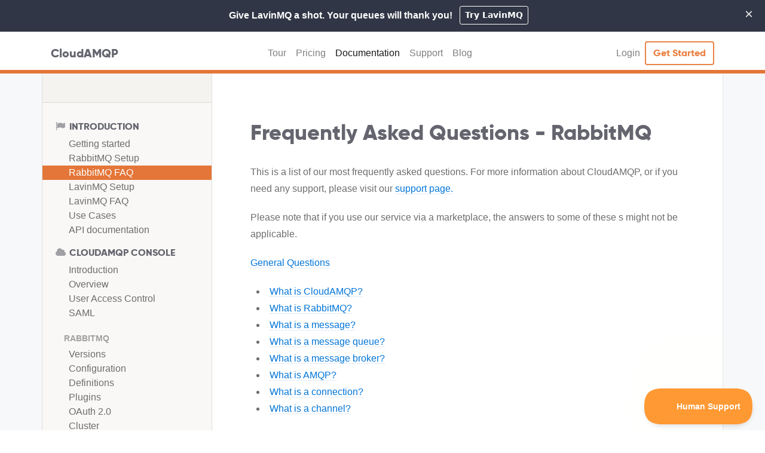

--- FILE ---
content_type: text/html;charset=utf-8
request_url: https://www.cloudamqp.com/docs/faq.html
body_size: 21295
content:
<!DOCTYPE html>
<html lang='en'>
<head>
<meta charset='utf-8'>
<title>FAQ - CloudAMQP</title>
<meta content='Frequently asked questions about RabbitMQ and CloudAMQP' name='description'>
<meta content='RabbitMQ, LavinMQ, MQ, CloudAMQP, AMQP, hosted RabbitMQ, RabbitMQ hosting,
             cloud AMQP, message, queues, hosting, cloud, decouple, distrubute, scale, Documentation, Heroku, Ruby, Phyton, Java, python, node.js, PHP, Clojure, Go, Android' name='keywords'>
<meta content='qP-zj5OL535dQC2SNy0qko_ofW5GWeYpfrE23axJIvE' name='google-site-verification'>
<link href='https://www.cloudamqp.com/docs/faq.html' rel='canonical'>
<link href='/css/cloudamqp.css' rel='stylesheet' type='text/css'>
<link href='/favicon.ico' rel='icon' type='image/x-icon'>
<link href='/rss' rel='alternate' title='CloudAMQP Blog feed' type='application/rss+xml'>
<link href='/changelog/rss' rel='alternate' title='CloudAMQP Changelog feed' type='application/rss+xml'>
<meta content='width=device-width, initial-scale=1.0' name='viewport'>
<meta content='FAQ - CloudAMQP' property='og:title'>
<meta content='https://www.cloudamqp.comhttps://www.cloudamqp.com/img/og-docs.jpg' property='og:image'>
<meta content='CloudAMQP' property='og:site_name'>
<meta content='website' property='og:type'>
<meta content='Frequently asked questions about RabbitMQ and CloudAMQP' property='og:description'>
<meta content='https://www.cloudamqp.com/docs/faq.html' property='og:url'>
</head>
<body>
<noscript>
<iframe height='0' src='https://www.googletagmanager.com/ns.html?id=GTM-58T7FTJ' style='display:none;visibility:hidden' width='0'></iframe>
</noscript>
<script src='/js/jquery-3.6.0.min.js' type='text/javascript'></script>
<script src='/js/jquery.cookie.min.js' type='text/javascript'></script>
<script src='/js/notification.min.js' type='text/javascript'></script>
<script src='/js/popper.min.js' type='text/javascript'></script>
<script src='/js/bootstrap.min.js' type='text/javascript'></script>
<script src='/js/utils.js' type='text/javascript'></script>
<script src='/js/analytics.js' type='text/javascript'></script>
<div class='dark-bg' id='notification'>
<div class='alert alert-info alert-dismissable page-alert' style='display: none;'>
<button class='close' type='button'>
<span aria-hidden>×</span>
<span class='sr-only'>Close</span>
</button>
Give LavinMQ a shot. Your queues will thank you!
<a class='btn btn-secondary btn-sm ml-2' href='https://customer.cloudamqp.com/signup?topic=try_lavinmq' target='_blank'>Try LavinMQ</a>
</div>
</div>

<nav class='navbar navbar-expand-md navbar-light'>
<div class='container'>
<a class='navbar-brand' href='/'>
CloudAMQP
</a>
<button aria-controls='camqpnavbar' aria-expanded='false' aria-label='Toggle navigation' class='navbar-toggler navbar-toggler-right' data-target='#camqpnavbar' data-toggle='collapse' type='button'>
<span class='navbar-toggler-icon'></span>
</button>
<div class='collapse navbar-collapse' id='camqpnavbar'>
<ul class='navbar-nav mx-auto'>
<li class='nav-item'>
<a class='nav-link' href='/tour.html'>Tour</a>
</li>
<li class='nav-item'>
<a class='nav-link' href='/plans.html'>Pricing</a>
</li>
<li class='nav-item active'>
<a class='nav-link' href='/docs/index.html'>Documentation</a>
</li>
<li class='nav-item'>
<a class='nav-link' href='/support.html'>Support</a>
</li>
<li class='nav-item'>
<a class='nav-link' href='/blog/index.html'>Blog</a>
</li>
</ul>
<ul class='navbar-nav'>
<li class='nav-item'>
<a class='nav-link' href='https://customer.cloudamqp.com/'>Login</a>
</li>
<li class='nav-item'>
<a class='btn btn-outline-secondary' href='https://customer.cloudamqp.com/signup?topic=get_started'>
<span class='d-md-none d-lg-inline'>Get Started</span>
<span class='d-none d-md-inline d-lg-none'>Start</span>
</a>
</li>
</ul>
</div>
</div>
</nav>
<script>
  (function() {
    var cx = '005895392762664584279:oxsc9oitqls';
    var gcse = document.createElement('script');
    gcse.type = 'text/javascript';
    gcse.async = true;
    gcse.src = 'https://cse.google.com/cse.js?cx=' + cx;
    var s = document.getElementsByTagName('script')[0];
    s.parentNode.insertBefore(gcse, s);
  })();
</script>
<section class='docs'>
<div class='container'>
<div class='row'>
<div class='col-md-3 sidebar'>
<div class='search d-none d-lg-block'>
<gcse:searchbox-only></gcse:searchbox-only>
</div>
<div class='form-group row d-flex d-md-none mb-0'>
<label class='col-sm-2 col-form-label d-none d-sm-inline-block'>Menu</label>
<div class='col-12 col-sm-10'>
<select class='form-control' onchange='javascript:window.location=this.value + &#39;.html&#39;'>
<optgroup label='Introduction'>
<option value='index'>Getting started</option>
<option value='rabbitmq-server'>RabbitMQ Setup </option>
<option selected value='faq'>RabbitMQ FAQ</option>
<option value='lavinmq-server'>LavinMQ Setup</option>
<option value='faq-lavinmq'>LavinMQ FAQ</option>
<option value='usecases'>Use Cases</option>
<option value='api'>API documentation</option>
</optgroup>

<optgroup label='CloudAMQP Console'>
<option value='cloudamqp-intro'>Introduction</option>
<option value='cloudamqp-overview'>Overview</option>
<option value='cloudamqp-user-access-control'>User Access Control</option>
<option value='saml'>SAML</option>
<optgroup label='RabbitMQ'>
<option value='cloudamqp-versions'>Versions</option>
<option value='cloudamqp-configuration'>Configuration</option>
<option value='cloudamqp-definitions'>Definitions</option>
<option value='cloudamqp-plugins'>Plugins</option>
<option value='cloudamqp-oauth2'>OAuth 2.0</option>
<option value='cloudamqp-cluster'>Cluster</option>
</optgroup>

<optgroup label='Monitoring'>
<option value='cloudamqp-alarms'>Alarms</option>
<option value='cloudamqp-diagnostics'>Diagnostics</option>
<option value='cloudamqp-metrics'>Metrics</option>
<option value='cloudamqp-log'>Logs</option>
<option value='cloudamqp-integrations'>Logs & Metrics Integrations</option>
</optgroup>

<optgroup label='Networking'>
<option value='cloudamqp-firewall'>Firewall</option>
<option value='cloudamqp-custom-domain'>Custom Domain</option>
<option value='cloudamqp-vpc'>VPC Peering</option>
<option value='cloudamqp-vpc-connect'>VPC Connect</option>
</optgroup>

<optgroup label='Connectors'>
<option value='cloudamqp-webhooks'>Webhooks</option>
<option value='cloudamqp-aws-eventbridge'>AWS Eventbridge</option>
</optgroup>

<optgroup label='Maintenance'>
<option value='cloudamqp-maintenance'>Scheduled Maintenance</option>
</optgroup>

</optgroup>

<optgroup label='Migration Guides'>
<option value='cluster_migration'>Migrate between plans</option>
<option value='rabbitmq-to-lavinmq-migration'>RabbitMQ to LavinMQ</option>
<option value='amazonmq-to-cloudamqp-migration'>AmazonMQ to CloudAMQP</option>
</optgroup>

<optgroup label='Tutorials'>
<option value='rabbitmq-ebook'>RabbitMQ Ebook</option>
<option value='code-samples'>Code Samples</option>
</optgroup>

<optgroup label='Marketplaces'>
<option value='heroku'>Heroku</option>
<option value='aws-rabbitmq'>AWS Marketplace</option>
<option value='azure-marketplace-rabbitmq'>Azure Marketplace</option>
<option value='google-GCP-marketplace-rabbitmq'>GCP Marketplace</option>
</optgroup>

<optgroup label='Features'>
<option value='delayed-messages'>Delayed Messages</option>
<option value='federation'>Federation</option>
<option value='persistence'>Persistence</option>
<option value='shovel'>Shovel</option>
<option value='stream-queues'>Stream Queues</option>
</optgroup>

<optgroup label='Protocols'>
<option value='protocols'>Multi-protocol</option>
<option value='amqp'>AMQP</option>
<option value='stomp'>STOMP</option>
<option value='mqtt'>MQTT</option>
<option value='amqp_over_websockets'>AMQP over WebSockets</option>
<option value='stomp_over_websockets'>STOMP over WebSockets</option>
<option value='mqtt_over_websockets'>MQTT over WebSockets</option>
<option value='http'>HTTP</option>
</optgroup>

<optgroup label='Code Sample'>
<option value='ruby'>Ruby</option>
<option value='python'>Python</option>
<option value='celery'>Celery</option>
<option value='nodejs'>Node.js</option>
<option value='php'>PHP</option>
<option value='java'>Java</option>
<option value='clojure'>Clojure</option>
<option value='go'>Go</option>
<option value='android'>Android</option>
<option value='dotnet'>.NET</option>
<option value='perl'>Perl</option>
<option value='c'>C</option>
<option value='crystal'>Crystal</option>
</optgroup>

<optgroup label='MQTT Code Sample'>
<option value='ruby_mqtt'>Ruby</option>
<option value='python_mqtt'>Python</option>
<option value='nodejs_mqtt'>NodeJS</option>
<option value='java_mqtt'>Java</option>
<option value='go_mqtt'>GO</option>
<option value='dotnet_mqtt'>.NET</option>
<option value='nodemcu_mqtt'>NodeMCU</option>
<option value='php_mqtt'>PHP</option>
<option value='swift_ios_mqtt'>Swift</option>
</optgroup>

</select>
</div>
</div>
<div class='docs-menu d-none d-md-block'>
<h2>
<i aria-hidden='true' class='fa fa-fw fa-flag'></i>
Introduction
</h2>
<ul class='list-unstyled'>
<li class=''>
<a href='/docs/index.html'>Getting started</a>
</li>
<li class=''>
<a href='/docs/rabbitmq-server.html'>RabbitMQ Setup </a>
</li>
<li class='active'>
<a href='/docs/faq.html'>RabbitMQ FAQ</a>
</li>
<li class=''>
<a href='/docs/lavinmq-server.html'>LavinMQ Setup</a>
</li>
<li class=''>
<a href='/docs/faq-lavinmq.html'>LavinMQ FAQ</a>
</li>
<li class=''>
<a href='/docs/usecases.html'>Use Cases</a>
</li>
<li class=''>
<a href='/docs/api.html'>API documentation</a>
</li>
</ul>

<h2>
<i aria-hidden='true' class='fa fa-fw fa-cloud'></i>
CloudAMQP Console
</h2>
<ul class='list-unstyled'>
<li class=''>
<a href='/docs/cloudamqp-intro.html'>Introduction</a>
</li>
<li class=''>
<a href='/docs/cloudamqp-overview.html'>Overview</a>
</li>
<li class=''>
<a href='/docs/cloudamqp-user-access-control.html'>User Access Control</a>
</li>
<li class=''>
<a href='/docs/saml.html'>SAML</a>
</li>
<h2 class='sub-section'>
RabbitMQ
</h2>
<ul class='list-unstyled'>
<li class=''>
<a href='/docs/cloudamqp-versions.html'>Versions</a>
</li>
<li class=''>
<a href='/docs/cloudamqp-configuration.html'>Configuration</a>
</li>
<li class=''>
<a href='/docs/cloudamqp-definitions.html'>Definitions</a>
</li>
<li class=''>
<a href='/docs/cloudamqp-plugins.html'>Plugins</a>
</li>
<li class=''>
<a href='/docs/cloudamqp-oauth2.html'>OAuth 2.0</a>
</li>
<li class=''>
<a href='/docs/cloudamqp-cluster.html'>Cluster</a>
</li>
</ul>

<h2 class='sub-section'>
Monitoring
</h2>
<ul class='list-unstyled'>
<li class=''>
<a href='/docs/cloudamqp-alarms.html'>Alarms</a>
</li>
<li class=''>
<a href='/docs/cloudamqp-diagnostics.html'>Diagnostics</a>
</li>
<li class=''>
<a href='/docs/cloudamqp-metrics.html'>Metrics</a>
</li>
<li class=''>
<a href='/docs/cloudamqp-log.html'>Logs</a>
</li>
<li class=''>
<a href='/docs/cloudamqp-integrations.html'>Logs & Metrics Integrations</a>
</li>
</ul>

<h2 class='sub-section'>
Networking
</h2>
<ul class='list-unstyled'>
<li class=''>
<a href='/docs/cloudamqp-firewall.html'>Firewall</a>
</li>
<li class=''>
<a href='/docs/cloudamqp-custom-domain.html'>Custom Domain</a>
</li>
<li class=''>
<a href='/docs/cloudamqp-vpc.html'>VPC Peering</a>
</li>
<li class=''>
<a href='/docs/cloudamqp-vpc-connect.html'>VPC Connect</a>
</li>
</ul>

<h2 class='sub-section'>
Connectors
</h2>
<ul class='list-unstyled'>
<li class=''>
<a href='/docs/cloudamqp-webhooks.html'>Webhooks</a>
</li>
<li class=''>
<a href='/docs/cloudamqp-aws-eventbridge.html'>AWS Eventbridge</a>
</li>
</ul>

<h2 class='sub-section'>
Maintenance
</h2>
<ul class='list-unstyled'>
<li class=''>
<a href='/docs/cloudamqp-maintenance.html'>Scheduled Maintenance</a>
</li>
</ul>

</ul>

<h2>
<i aria-hidden='true' class='fa fa-fw fa-exchange'></i>
Migration Guides
</h2>
<ul class='list-unstyled'>
<li class=''>
<a href='/docs/cluster_migration.html'>Migrate between plans</a>
</li>
<li class=''>
<a href='/docs/rabbitmq-to-lavinmq-migration.html'>RabbitMQ to LavinMQ</a>
</li>
<li class=''>
<a href='/docs/amazonmq-to-cloudamqp-migration.html'>AmazonMQ to CloudAMQP</a>
</li>
</ul>

<h2>
<i aria-hidden='true' class='fa fa-fw fa-book'></i>
Tutorials
</h2>
<ul class='list-unstyled'>
<li class=''>
<a href='/docs/rabbitmq-ebook.html'>RabbitMQ Ebook</a>
</li>
<li class=''>
<a href='/docs/code-samples.html'>Code Samples</a>
</li>
</ul>

<h2>
<i aria-hidden='true' class='fa fa-fw fa-cubes'></i>
Marketplaces
</h2>
<ul class='list-unstyled'>
<li class=''>
<a href='/docs/heroku.html'>Heroku</a>
</li>
<li class=''>
<a href='/docs/aws-rabbitmq.html'>AWS Marketplace</a>
</li>
<li class=''>
<a href='/docs/azure-marketplace-rabbitmq.html'>Azure Marketplace</a>
</li>
<li class=''>
<a href='/docs/google-GCP-marketplace-rabbitmq.html'>GCP Marketplace</a>
</li>
</ul>

<h2>
<i aria-hidden='true' class='fa fa-fw fa-cogs'></i>
Features
</h2>
<ul class='list-unstyled'>
<li class=''>
<a href='/docs/delayed-messages.html'>Delayed Messages</a>
</li>
<li class=''>
<a href='/docs/federation.html'>Federation</a>
</li>
<li class=''>
<a href='/docs/persistence.html'>Persistence</a>
</li>
<li class=''>
<a href='/docs/shovel.html'>Shovel</a>
</li>
<li class=''>
<a href='/docs/stream-queues.html'>Stream Queues</a>
</li>
</ul>

<h2>
<i aria-hidden='true' class='fa fa-fw fa-globe'></i>
Protocols
</h2>
<ul class='list-unstyled'>
<li class=''>
<a href='/docs/protocols.html'>Multi-protocol</a>
</li>
<li class=''>
<a href='/docs/amqp.html'>AMQP</a>
</li>
<li class=''>
<a href='/docs/stomp.html'>STOMP</a>
</li>
<li class=''>
<a href='/docs/mqtt.html'>MQTT</a>
</li>
<li class=''>
<a href='/docs/amqp_over_websockets.html'>AMQP over WebSockets</a>
</li>
<li class=''>
<a href='/docs/stomp_over_websockets.html'>STOMP over WebSockets</a>
</li>
<li class=''>
<a href='/docs/mqtt_over_websockets.html'>MQTT over WebSockets</a>
</li>
<li class=''>
<a href='/docs/http.html'>HTTP</a>
</li>
</ul>

<h2>
<i aria-hidden='true' class='fa fa-fw fa-code'></i>
Code Sample
</h2>
<ul class='list-unstyled'>
<li class=''>
<a href='/docs/ruby.html'>Ruby</a>
</li>
<li class=''>
<a href='/docs/python.html'>Python</a>
</li>
<li class=''>
<a href='/docs/celery.html'>Celery</a>
</li>
<li class=''>
<a href='/docs/nodejs.html'>Node.js</a>
</li>
<li class=''>
<a href='/docs/php.html'>PHP</a>
</li>
<li class=''>
<a href='/docs/java.html'>Java</a>
</li>
<li class=''>
<a href='/docs/clojure.html'>Clojure</a>
</li>
<li class=''>
<a href='/docs/go.html'>Go</a>
</li>
<li class=''>
<a href='/docs/android.html'>Android</a>
</li>
<li class=''>
<a href='/docs/dotnet.html'>.NET</a>
</li>
<li class=''>
<a href='/docs/perl.html'>Perl</a>
</li>
<li class=''>
<a href='/docs/c.html'>C</a>
</li>
<li class=''>
<a href='/docs/crystal.html'>Crystal</a>
</li>
</ul>

<h2>
<i aria-hidden='true' class='fa fa-fw fa-code'></i>
MQTT Code Sample
</h2>
<ul class='list-unstyled'>
<li class=''>
<a href='/docs/ruby_mqtt.html'>Ruby</a>
</li>
<li class=''>
<a href='/docs/python_mqtt.html'>Python</a>
</li>
<li class=''>
<a href='/docs/nodejs_mqtt.html'>NodeJS</a>
</li>
<li class=''>
<a href='/docs/java_mqtt.html'>Java</a>
</li>
<li class=''>
<a href='/docs/go_mqtt.html'>GO</a>
</li>
<li class=''>
<a href='/docs/dotnet_mqtt.html'>.NET</a>
</li>
<li class=''>
<a href='/docs/nodemcu_mqtt.html'>NodeMCU</a>
</li>
<li class=''>
<a href='/docs/php_mqtt.html'>PHP</a>
</li>
<li class=''>
<a href='/docs/swift_ios_mqtt.html'>Swift</a>
</li>
</ul>

</div>
</div>
<div class='col-md-9 doc-container'>
<div class='doc-content faq'>
<h1>
Frequently Asked Questions - RabbitMQ
</h1>
<p>
This is a list of our most frequently asked questions. For more information
about CloudAMQP, or if you need any support, please visit our
<a href='/support.html'>support page.</a>
</p>
<p>
Please note that if you use our service via a marketplace, the answers to
some of these s might not be applicable.
</p>
<p class='-title'>
<a href='#general-questions'>
General Questions
</a>
</p>
<ul class='compact'>
<li>
<a href='#what-is-cloudamqp'>
What is CloudAMQP?
</a>
</li>
<li>
<a href='#what-is-rabbitmq'>
What is RabbitMQ?
</a>
</li>
<li>
<a href='#what-is-a-message'>
What is a message?
</a>
</li>
<li>
<a href='#what-is-a-message-queue'>
What is a message queue?
</a>
</li>
<li>
<a href='#what-is-a-message-broker'>
What is a message broker?
</a>
</li>
<li>
<a href='#what-is-amqp'>
What is AMQP?
</a>
</li>
<li>
<a href='#what-is-a-connection'>
What is a connection?
</a>
</li>
<li>
<a href='#what-is-a-channel'>
What is a channel?
</a>
</li>
</ul>
<p class='-title'>
<a href='#why-cloudamqp'>
Why CloudAMQP?
</a>
</p>
<ul class='compact'>
<li>
<a href='#how-can-we-use-rabbitmq'>
How can we use RabbitMQ?
</a>
</li>
<li>
<a href='#why-should-we-use-message-queues-and-cloudamqp'>
Why should we use message queues and CloudAMQP?
</a>
</li>
<li>
<a href='#what-are-the-benefits-of-cloudbased-messaging'>
What are the benefits of cloud-based messaging?
</a>
</li>
<li>
<a href='#what-kind-of-customers-are-using-cloudamqp'>
What kind of customers are using CloudAMQP?
</a>
</li>
</ul>
<p class='-title'>
<a href='#handle-instances'>
Instance Configurations
</a>
</p>
<ul class='compact'>
<li>
<a href='#can-i-migrate-between-plans-eg-upgrade-and-downgrade-plan'>
Can I migrate between plans e.g. upgrade and downgrade plan?
</a>
</li>
<li>
<a href='#is-there-any-downtime-during-plan-migration-eg-when-upgrading-or-downgrading-plan'>
Is there any downtime during plan migration - e.g. when upgrading or downgrading plans?
</a>
</li>
<li>
<a href='#is-it-safe-to-upgrade-to-a-bigger-plan-without-losing-messages-when-running-one-node'>
Is it safe to upgrade to a bigger plan without losing messages when running one node?
</a>
</li>
<li>
<a href='#how-do-i-delete-an-instance-and-delete-my-team-account'>
How do I delete an instance and delete my Team account?
</a>
</li>
<li>
<a href='#what-are-queue-alarms-consumers-alarms-cpu-alarms-and-memory-alarms'>
What are Queue alarms, Consumers alarms, CPU alarms, and Memory alarms?
</a>
</li>
<li>
<a href='#how-can-i-separate-applications-within-the-same-broker'>
How can I separate applications within the same broker?
</a>
</li>
<li>
<a href='#are-there-queue-or-message-limits-on-dedicated-plans'>
Are there queue or message limits on dedicated plans?
</a>
</li>
<li>
<a href='#should-i-use-quorum-queues-in-favour-of-classic-mirrored-queues'>
Should I use Quorum Queues in favour of classic mirrored queues?
</a>
</li>
</ul>
<p class='-title'>
<a href='#integration-and-availability'>Integration and Availablity</a>
</p>
<ul class='compact'>
<li>
<a href='#what-is-the-servicelevel-agreement-sla-for-cloudamqp'>
What is the service-level agreement (SLA) for CloudAMQP?
</a>
</li>
<li>
<a href='#what-happens-if-the-cloudamqp-instance-runs-out-of-memory-or-if-we-are-using-too-much-cpu'>
What happens if the CloudAMQP instance runs out of memory or if we are using too much CPU?
</a>
</li>
<li>
<a href='#how-do-i-get-started-with-cloudamqp'>
How do I get started with CloudAMQP?
</a>
</li>
<li>
<a href='#can-we-use-custom-rabbitmq-plugins-in-cloudamqp'>
Can we use custom RabbitMQ plugins in CloudAMQP?
</a>
</li>
<li>
<a href='#which-protocols-do-you-support'>
Which protocols do you support?
</a>
</li>
<li>
<a href='#can-i-access-the-server-via-ssh'>
Can I access the server via SSH?
</a>
</li>
<li>
<a href='#is-it-possible-to-use-rabbitmqadmincli'>
Is it possible to use rabbitmqadmin/cli?
</a>
</li>
<li>
<a href='#is-it-possible-to-use-rabbitmqctl-on-cloudamqp'>
Is it possible to use rabbitmqctl on CloudAMQP?
</a>
</li>
<li>
<a href='#do-all-clusters-have-nodes-in-multiple-availability-zones'>
Do all clusters have nodes in multiple availability zones?
</a>
</li>
<li>
<a href='#can-i-set-up-nodes-in-different-regions-in-aws'>
Can I set up nodes in different regions in AWS?
</a>
</li>
<li>
<a href='#is-there-any-limit-on-channels-per-connection'>
Is there any limit on channels per connection?
</a>
</li>
<li>
<a href='#my-server-is-marked-as-impaired-by-aws-what-does-that-mean'>
My server is marked as impaired by AWS, what does that mean?
</a>
</li>
<li>
<a href='#how-do-we-launch-a-cluster-in-aws-vpc'>
How do we launch a cluster in AWS VPC?
</a>
</li>
<li>
<a href='#how-do-i-enable-aws-privatelink'>
How do I enable AWS PrivateLink?
</a>
</li>
<li>
<a href='#is-it-possible-to-collect-messages-from-multiple-clusters-to-a-central-cluster-or-distribute-a-load-of-one-queue-to-multiple-other-clusters'>
Is it possible to collect messages from multiple clusters to a central cluster or distribute the load of one queue to multiple other clusters?
</a>
</li>
<li>
<a href='#what-application-platforms-are-cloudamqp-fully-integrated-with'>
What application platforms are CloudAMQP fully integrated with?
</a>
</li>
<li>
<a href='#what-cloudsdata-centers-and-regions-are-cloudamqp-available-in'>
What clouds/data centers and regions are CloudAMQP available in?
</a>
</li>
<li>
<a href='#where-is-my-cloudamqp-instance-located-if-i-create-my-instance-via-heroku'>
Where is my CloudAMQP instance located if I create my instance via Heroku?
</a>
</li>
<li>
<a href='#what-is-webstomp'>
What is web-stomp?
</a>
</li>
<li>
<a href='#why-is-webstomp-not-working-for-me'>
Why is web-stomp not working for me?
</a>
</li>
<li>
<a href='#is-it-possible-to-integrate-cloudamqp-with-newrelic'>
Is it possible to integrate CloudAMQP with NewRelic?
</a>
</li>
<li>
<a href='#log_retention_policy'>
What is the log retention policy for CloudAMQP?
</a>
</li>
<li>
<a href='#abandoned-lemur-accounts'>
How are you handling abandoned/unused Lemur accounts?
</a>
</li>
</ul>
<p class='-title'>
<a href='#security'>
Security
</a>
</p>
<ul class='compact'>
<li>
<a href='#does-cloudamqp-support-tlsssl-+-certificate'>
Does CloudAMQP support TLS/SSL + certificate?
</a>
</li>
<li>
<a href='#can-i-use-client-tls-certificates-for-authentication'>
Can I use client TLS certificates for authentication?
</a>
</li>
<li>
<a href='#how-do-i-authenticate-the-identity-of-your-server'>
How do I authenticate your server's identity?
</a>
</li>
<li>
<a href='#can-i-send-encrypted-messages-bodies-sent-over-amqp'>
Can I send encrypted messages bodies sent over AMQP?
</a>
</li>
<li>
<a href='#can-i-restrict-access-to-my-cluster-via-a-firewall'>
Can I restrict access to my cluster via a firewall?
</a>
</li>
</ul>
<p class='-title'>
<a href='#shared-instances'>Shared Instances</a>
</p>
<ul class='compact'>
<li>
<a href='#how-is-the-message-limit-max-messages-per-month-calculated'>
How is the message limit (max messages per month) calculated?
</a>
</li>
<li>
<a href='#my-account-is-blocked-due-to-message-limit-but-i-have-not-sent-that-many-messages'>
My account is blocked due to message limit but I have not sent that many messages.
</a>
</li>
<li>
<a href='#when-during-the-month-do-the-message-limits-reset-for-shared-instances-tiger-and-lemur'>
When during the month do you reset the message limits for shared instances (tiger and lemur)?
</a>
</li>
<li>
<a href='#do-i-get-warnings-before-i-exceed-limits'>
Do I get warnings before I exceed limits?
</a>
</li>
<li>
<a href='#i-can-not-manage-users-vhosts-or-permissions-what-is-wrong'>
I can not manage users, vhosts or permissions, what is wrong?
</a>
</li>
<li>
<a href='#is-there-a-limit-to-how-many-free-instances-i-can-use'>
Is there a limit to how many free instances I can use?
</a>
</li>
</ul>
<p class='-title'>
<a href='#payment'>Payment</a>
</p>
<ul class='compact'>
<li>
<a href='#is-everything-included-in-the-price'>
Is everything included in the price?
</a>
</li>
<li>
<a href='#how-and-when-will-i-get-billed'>
How and when will I get billed?
</a>
</li>
<li>
<a href='#what-are-my-payment-options'>
What are my payment options?
</a>
</li>
</ul>
<p class='-title'>
<a href='#reseller'>Reseller</a>
</p>
<ul class='compact'>
<li>
<a href='#do-you-offer-any-reseller-discounts'>
Do you offer any reseller discounts?
</a>
</li>
<li>
<a href='#are-there-any-shipping-costs'>
Are there any shipping costs?
</a>
</li>
<li>
<a href='#is-the-service-returnable'>
Is the service returnable?
</a>
</li>
<li>
<a href='#what-payment-options-and-terms-do-you-offer'>
What payment options and terms do you offer?
</a>
</li>
<li>
<a href='#we-need-an-official-quote-how-do-we-get-that'>
We need an official quote, how do we get that?
</a>
</li>
<li>
<a href='#will-your-service-be-provided-on-or-offpremise'>
Will your service be provided on- or off-premise?
</a>
</li>
<li>
<a href='#how-does-your-billing-work'>
How does your billing work?
</a>
</li>
<li>
<a href='#our-po-is-set-up-for-a-year-could-we-get-an-annual-invoice'>
Our PO is set up for a year, could we get an annual invoice?
</a>
</li>
<li>
<a href='#please-advise-if-any-documents-with-signatures-will-be-required-in-addition-to-the-po-we-would-submit-in-the-event-a-po-is-executed'>
Please advise if any documents with signatures will be required in addition to the PO we would submit in the event a PO is executed.
</a>
</li>
<li>
<a href='#can-you-confirm-that-the-service-will-not-have-an-automatic-renewal-once-the-current-subscription-on-the-po-expires'>
Can you confirm that the service will not have an automatic renewal once the current subscription on the PO expires?
</a>
</li>
<li>
<a href='#we-have-a-customer-using-your-service-with-an-active-subscription-and-po-now-it-wants-to-create-one-more-subscription-should-we-extend-the-current-po-or-issue-a-new-one'>
We have a customer using your service with an active subscription and PO. Now it wants to create one more subscription. Should we extend the current PO or issue a new one?
</a>
</li>
<li>
<a href='#i-am-a-reseller-and-want-to-set-up-an-account-how-do-i-do-that'>
I’m a reseller and want to set up an account, how do I do that?
</a>
</li>
</ul>
<p class='-title'>
<a href='#common-errors'>Common Errors</a>
</p>
<ul class='compact'>
<li>
<a href='#using-tls-but-no-client-certificate-is-provided-if-rabbitmq-is-configured-to-verify-peer-certificate-connection-upgrade-will-fail'>
Using TLS but no client certificate is provided!
</a>
</li>
<li>
<a href='#certificate-chain-verification-is-not-enabled-for-this-tls-connection'>
Certificate chain verification is not enabled for this TLS connection.
</a>
</li>
<li>
<a href='#closing-amqp-connection-error-heartbeattimeout'>
Closing AMQP connection error, heartbeat_timeout
</a>
</li>
<li>
<a href='#ReferenceError_MGMT_UI'>
ReferenceError in the RabbitMQ Management UI
</a>
</li>
</ul>
<p class='-title'>
<a href='#gdpr'>
GDPR and SOC2
</a>
</p>
<ul class='compact'>
<li>
<a href='#is-cloudamqp-gdprcompliant'>
Is CloudAMQP GDPR-compliant?
</a>
</li>
<li>
<a href='#can-we-sign-a-dpa-with-cloudamqp'>
Can we sign a DPA with CloudAMQP?
</a>
</li>
<li>
<a href='#how-do-you-make-a-subject-access-request-to-84codes-ab'>
How do you make a subject access request to 84codes AB?
</a>
</li>
<li>
<a href='#where-is-my-data-located'>
Where is my data located?
</a>
</li>
<li>
<a href='#are_CloudAMQP_SOC2_compliant'>
Are CloudAMQP SOC2 compliant?
</a>
</li>
</ul>
<a name='General_questions'></a>
<hr>
<h2 class='doc-title'>
General questions
</h2>
<a name='What_is_cloudAMQP'></a>
<h3>What is CloudAMQP?</h3>
<p>
CloudAMQP offer managed RabbitMQ servers in the cloud. RabbitMQ is an open
source, high throughput message queuing server. CloudAMQP supplies fully
managed RabbitMQ servers and clusters, ranging from virtual hosts on a
shared cluster to dedicated high performance HA clusters.
</p>
<p>
CloudAMQP has several monitoring tools that help clients address
performance issues automatically and promptly. Alarms can also notify clients
when resource consumption crosses critical thresholds.
</p>
<a name='What_is_rabbitMQ'></a>
<h3>What is RabbitMQ?</h3>
<p>
RabbitMQ is a high performance messaging broker. It gives your applications
a common platform to send and receive messages.
</p>
<p>
Messages can be sent across languages, platforms, and OS, which decouples
your processes from each other and creates a highly scalable system.
RabbitMQ implements the AMQP protocol. All AMQP client libraries work with
CloudAMQP and there are AMQP client libraries for almost every platform on
the market, including Ruby, Node.js, Java, Python, Clojure, and Erlang.
</p>
<p>
A beginner’s guide to RabbitMQ can be found in our blog:
<a href='/blog/part1-rabbitmq-for-beginners-what-is-rabbitmq.html'>
RabbitMQ for beginners - What is RabbitMQ?
</a>
</p>
<a name='What_is_a_message'></a>
<h3>What is a message?</h3>
<p>
A message is the data transported between the publisher and the consumer;
essentially a message is a byte array with some headers on top.
</p>
<a name='What_is_a_message_queue'></a>
<h3>What is a message queue?</h3>
<p>
Message queues provide an asynchronous communication protocol. They are used
to transmit data between components in an architecture. The concept is that
messages are put into a queue and then removed from the queue in a
predefined order. Messages placed in the queue are stored until the
recipient retrieves them. This way of handling messages decouples the
sender from the receiver. The sender and the receiver of the message do not
need to interact with the message queue at the same time.
</p>
<p>
A beginner’s guide about message queuing can be found in our blog:
<a href='/blog/what-is-message-queuing.html'>
What is message queuing?
</a>
</p>
<a name='What_is_a_message_broker'></a>
<h3>What is a message broker?</h3>
<p>
A message broker’s purpose is to handle incoming messages from applications
and perform some action on them. These actions could, for example, be routed
to one or many destinations, provide message routing depending on routing
keys, to transform messages to an alternative representation or to respond
to events or errors.
</p>
<a name='What_is_AMQP'></a>
<h3>What is AMQP?</h3>
<p>
AMQP is a protocol for message-oriented middleware. The defining features of
AMQP are message orientation, queuing, routing (including point-to-point
and publish-and-subscribe), reliability and security. RabbitMQ implements
the AMQP protocol. All AMQP client libraries work with CloudAMQP and there
are AMQP client libraries for almost every platform out there, including
Ruby, Node.js, Java, Python, Clojure, and Erlang.
</p>
<a name='What_is_a_connection'></a>
<h3>What is a connection?</h3>
<p>
A connection is a TCP connection between your application and the
RabbitMQ broker.
</p>
<a name='What_is_a_channel'></a>
<h3>What is a channel?</h3>
<p>
A channel is a virtual connection inside a (TCP)
<a href='#what-is-a-connection'>connection.</a>
A channel is used to send AMQP commands to the broker. Publishing or
consuming messages or subscribing to a queue are all done over a channel.
</p>
<a name='How_can_we_use_CloudAMQP'></a>
<hr>
<h2 class='doc-title'>
Why CloudAMQP
</h2>
<a name='How_can_we_use_RabbitMQ'></a>
<h3>How can we use RabbitMQ?</h3>
<p>
Imagine that you have a web service that receives many requests every
second, where no request should get lost and all request processing is
time-consuming. Further, imagine that your web service always has to be
highly available and ready to receive a new request instead of being locked
by the processing of previously received requests.
</p>
<p>
In this case, placing a queue between the web service and the processing
service is the best way to achieve a successful outcome. The two processes
will be decoupled and do not need to wait for each other. If you have a lot
of requests coming in a short amount of time, the processing system will be
able to process them all. The queue will persist requests if their number
becomes really huge.
</p>
<p>
You can then imagine that your business and your workload is growing and you
need to scale up your system. All that is needed to be done now is to add
more workers to work off the queues faster.
</p>
<p>
In addition to providing a buffer between a web service and another
processing service, message queues can be used for more advanced scenarios.
RabbitMQ can be configured to route and distribute messages according to
different rules and different processes. Messages can be added to different
queues depending on how the messages should be handled. The processing
systems can then process them at their leisure.
</p>
<a name='Why_should_we_use_message_queues'></a>
<h3>
Why should we use message queues and CloudAMQP?
</h3>
<p>
A message queue will keep the processes in your application separated and
independent of each other. The first process will never need to invoke
another process, post notifications to another process, or follow the
process flow of the other processes. It can just put the message in the
queue and then continue processing. The other processes can also handle
their work independently. They can take the messages from the queue when
they are able to process them.
</p>
<p>
This way of handling messages creates a system that is easy to maintain and
easy to scale.
</p>
<h4>
CloudAMQP Features and Benefits
</h4>
<ul>
<li>
<strong>
Application decoupling
</strong>
<p>
Instead of building a massive application, decoupling different concerns
in your application and sending messages between them asynchronously is
more streamlined. That way different parts of your application can
evolve independently, be written in different languages and/or be
maintained by separated developer teams.
</p>
</li>
<li>
<strong>
Reliable
</strong>
<p>
Messages can be stored-and-forwarded or redelivered until the message is processed.
</p>
</li>
<li>
<strong>
Offload your data store
</strong>
<p>
Instead of polling your data store, a message is published when new data
is inserted. Interested parties will be notified immediately and your
data store will be ready to answer qualified queries instead.
</p>
</li>
<li>
<strong>
Scalability
</strong>
<p>
Message queueing is the key to making your application scale. As the
workload goes up you only have to add more workers to work off the
queues faster.
</p>
</li>
<li>
<strong>
Resilience
</strong>
<p>
Message queues decouple your processes. If a process that is processing
messages from the queue fails, other messages can still be added to the
queue and be processed when the system has recovered.
</p>
</li>
<li>
<strong>
Asynchronous Communication
</strong>
<p>
Message queues enable asynchronous processing, meaning that it allows
you to put a message in a queue without processing it immediately.
</p>
</li>
<li>
<strong>
Real-time applications
</strong>
<p>
CloudAMQP is an excellent backend for real-time applications.
Notifications and message streaming is handled very effectively by
RabbitMQ, which is able to push thousands of messages per second.
</p>
</li>
</ul>
<a name='What_are_the_benefits_of_cloud-based_messaging'></a>
<h3>
What are the benefits of cloud-based messaging
</h3>
<p>
Cloud-based messaging increases the speed of getting the application to the
market. Developers can focus on the core part of their applications instead
of managing and maintaining servers and queueing infrastructure, like
updating and mirroring of clusters.
</p>
<a name='What_kind_of_customers_are_using_CloudAMQP'></a>
<h3>
What kind of customers are using CloudAMQP?
</h3>
<p>
Developers who want to focus on the core part of their applications, instead
of managing and maintaining servers and queueing infrastructure, are using
CloudAMQP.
</p>
<p>
We have customers in a range from large enterprise businesses
and startups to individual hobby developers.
</p>
<a name='handle-instances'></a>
<hr>
<h2 class='doc-title'>
Instance Configurations
</h2>
<a name='Migrating_between_plans'></a>
<h3>
Can I migrate between plans e.g. upgrade and downgrade plan?
</h3>
<p>
You can change a plan in the console under Edit, but you can't move to or
from shared plans (Little Lemur or Tough Tiger) to a dedicated plan in this
way. When moving from a shared to a dedicated plan, we recommend that you
use the queue federation as described in our guide for
<a href='/blog/migrate-between-plans-rabbitmq-queue-federation.html'>Cluster migration with RabbitMQ Queue Federation</a>.
</p>
<a name='downtime_during_plan_migration'></a>
<h3>
Is there any downtime during plan migration? E.g. when upgrading or
downgrading plan?
</h3>
<p>
It depends. If you have a 2+ nodes cluster, there will be no downtime
during the migration.
</p>
<p>
If you have a 1-node server, there will be downtime. How long it will take
depends on the length of the queues you have, but it is usually a short
downtime. Please note that messages, exchanges, and queues that are not
durable and persistent will be lost during the migration.
</p>
<a name='migration_bunny_to_rabbit'></a>
<h3>
Is it safe to upgrade to a bigger plan without losing messages when running one node?
</h3>
<p>
Yes, but messages have to be published as "persistent" to durable queues
for them to survive the upgrade (or any kind of restart). There will,
however, be a minute or two of downtime while the instance is being
upgraded.
</p>
<a name='Delete_an_instance'></a>
<h3>
How do I delete an instance and delete my Team account?
</h3>
<p>
You can delete an instance from the instances list page in the user interface. If you remove an
instance, your queues, exchanges, bindings and all data associated with it will be deleted and we will
not be able to restore them.
</p>
<p>
Please navigate to the UI at
<a href='https://customer.cloudamqp.com/instance' rel='noopener' target='_blank'>https://customer.cloudamqp.com/instance</a>.
Click Edit next to the instance and select Delete.
After the instance is removed, you have the option to pay any outstanding invoice.  Once your balance is current, you have the option to delete your Team (account) at
<a href='https://customer.cloudamqp.com/team/settings' rel='noopener' target='_blank'>https://customer.cloudamqp.com/team/settings</a>.
<p></p>
Please let us know if you have any questions along the way.
</p>
<a name='Alarms'></a>
<h3>
What are Queue alarms, Consumers alarms, CPU alarms and Memory alarms
</h3>
<h4>Queue Alarms</h4>
<p>
Queue alarms can be triggered to send notification emails to you and your
co-workers when the number of messages in a queue reaches a certain
threshold for a set amount of time.
</p>
<h4>Consumers alarms</h4>
<p>
Consumers Alarms can be triggered to send notification emails to you and
your co-workers when a number of consumers for a queue is less than or equal
to a set number of consumers, for a set amount of time.
</p>
<h4>
CPU Aalarms
</h4>
<p>
(Only for dedicated instances) When the CPU alarm is enabled will you
receive a notification email when you are using more than 80% of the
available CPU for more than 15 minutes. You can change the level at which
the alarm will trigger. It is recommended to enable CPU alarms, which is
done through the Control Panel.
</p>
<h4>
Memory Alarms
</h4>
<p>
(Only for dedicated instances) When the Memory alarm is enabled you will
receive a notification email when you are using more than 90% of the
available memory for more than 15 minutes. The level can be changed. It is
recommended to enable Memory alarms, which is done through the Control
Panel. Note: This alarm is calculated from how much memory the underlying
virtual machine is using, not what RabbitMQ is using.
</p>
<a name='separate_applications'></a>
<h3>
How can I separate applications within the same broker?
</h3>
<p>
Virtual Hosts (vhosts) make it possible to separate applications on one
broker. You can isolate users, exchanges, queues, etc. to one specific
vhost. You can separate environments, e.g. production to one vhost and
staging to another vhost, within the same broker instead of setting up
multiple brokers.
</p>
<p>
vhosts can be added to all dedicated instances. The downside of using a
single instance is that there's no resource isolation between virtual hosts.
</p>
<a name='queue_message_limit_dedicated_plans'></a>
<h3>
Are there queue or message limits on dedicated plans?
</h3>
<p>
No, there are no queue or message limits on our dedicated plans. Our
dedicated plans (Sassy Squirrel and larger) are not artificially limited in any
way, the maximum performance is determined by the underlying instance type.
</p>
<a name='Integration_and_availablity'></a>
<h3>
Should I use Quorum Queues in favour of classic mirrored queues?
</h3>
<p>
Yes, if possible! Quorum queues aim to resolve both the performance and the
synchronization failings of mirrored queues. Read more:
<a href='/blog/reasons-you-should-switch-to-quorum-queues.html'>The reasons you should switch to Quorum Queues</a>.
</p>
<hr>
<h2 class='doc-title'>
Integration and Availability
</h2>
<a name='SLA'></a>
<h3>
What is the service-level agreement (SLA) for CloudAMQP?
</h3>
<p>
See
<a href='/legal/sla.html'>CloudAMQP Service Level Agreement (SLA)</a>.
</p>
<a name='high_CPU_or_Memory_usage'></a>
<h3>
What happens if the CloudAMQP instance runs out of memory or if we are
using too much CPU?
</h3>
<p>
You will need to take action to
<a href='#can-i-migrate-between-plans-eg-upgrade-and-downgrade-plan'>migrate</a>
to a larger plan or find the reasons
for the high memory/CPU usage.
<a href='/blog/identify-and-protect-against-high-cpu-and-memory-usage.html'>"How to handle and avoid high CPU or Memory usage"</a>
is our blog post that describes how to handle and
avoid high CPU or memory usage. Alarms can be activated to send
notifications when you have high CPU or memory usage, information about
that can be found in our
<a href='/docs/monitoring.html'>monitoring pages.</a>
The alarms can be activated from the control panel of your instance.
</p>
<p>
Recommended reading:
<a href='/blog/part1-rabbitmq-best-practice.html'>RabbtitMQ Best Practices</a>.
</p>
<a name='How_do_I_get_started_with_CloudAMQP'></a>
<h3>
How do I get started with CloudAMQP
</h3>
<p>
See our
<a href='/docs/index.html'>Getting Started Guide</a>.
Our popular blog post
<a href='/blog/part1-rabbitmq-for-beginners-what-is-rabbitmq.html'>RabbitMQ for Beginners</a>
is also a good place to start. Once you have created your account you
can start queuing and processing by using any of the guides available
here in the docs, depending on platform and language. These tutorials
cover the basics of creating messaging applications using CloudAMQP.
</p>
<a name='Can_we_use_custom_RabbitMQ_plugins_in_CloudAMQP'></a>
<h3>
Can we use custom RabbitMQ plugins in CloudAMQP?
</h3>
<p>
Yes, custom RabbitMQ plugins can be enabled and disabled from the CloudAMQP
Control Panel for dedicated plans, which is Sassy Squirrel and larger. We do
support custom plugin installation, send us an
<a href='mailto:support@cloudamqp.com'>email</a>
or enter the chat
and we will assist you.
</p>
<a name='supported_protocols'></a>
<h3>
Which protocols do you support?
</h3>
<p>
All our plans have protocol support for AMQP, AMQPS, HTTPS, STOMP, and MQTT.
Dedicated plans do also have support for WEB-STOMP.
</p>
<a name='ssh'></a>
<h3>
Can I access the server via SSH?
</h3>
<p>
No, you cannot access the nodes via SSH. Let us know if you need to perform
any actions on the server and we will help you.
</p>
<a name='rabbitmqadmin_cli'></a>
<h3>
Is it possible to use rabbitmqadmin/cli?
</h3>
<p>
Yes by using port 443 and TLS. Download the same rabbitmqadmin version as
the RabbitMQ version in your cluster. (Can be downloaded from
here: https://your_host.rmq.cloudamqp.com/cli/)
</p>
<p>
The example below shows how to list exchanges:
</p>
<span class='code'>
rabbitmqadmin --use-tls --tls-ca-cert-file=$CERTIFICATE_LOCATION --host=$CLUSTER_URL port=443 --username=$USERNAME --password=$PASSWORD --vhost=$VHOST list exchanges
</span>
<a name='rabbitmqctl'></a>
<h3>
Is it possible to use rabbitmqctl on CloudAMQP?
</h3>
<p>
No, rabbitmqctl is only possible to run on the local machine.
Use
<a href='#is-it-possible-to-use-rabbitmqadmincli'>rabbitmqadmin</a>
instead, which is better and enabled remotely.
</p>
<a name='Do_all_clusters_have_nodes_in_multiple_availability_zones'></a>
<h3>
Do all clusters have nodes in multiple availability zones?
</h3>
<p>
All multi-node clusters in AWS and Google Cloud have nodes in multiple availability zones and have
<em>automatic fail-over.</em>
</p>
<a name='set_up_nodes_in_different_regions'></a>
<h3>
Can I set up nodes in different regions in AWS?
</h3>
<p>
CloudAMQP does not support nodes in different regions. However, your nodes
will be placed in different Availability Zones in AWS, but not in different
regions. Let us know if that is a requirement. We can always help you set up
a federation between two different nodes, but it's not always recommended.
</p>
<a name='channels_per_connection_limit'></a>
<h3>
Is there any limit on channels per connection?
</h3>
<p>
There are no limitations in the number of channels per connection on our
dedicated plans. We limit all shared plans to 200 channels per connection.
</p>
<a name='impaired_by_aws'></a>
<h3>
My server is marked as impaired by AWS, what does that mean?
</h3>
<p>
When an instance is marked as impaired by AWS it means that something is
wrong with the instance, e.g., the underlying physical hardware was faulty
or a piece of faulty network equipment cut off the network.
</p>
<p>
We automatically restart instances onto new hardware when this happens.
All data is safe as long as you have
<a href='/blog/part1-rabbitmq-best-practice.html'>persistent messages and durable queues</a>.
</p>
<p>
This is not something we or you can prevent, it's all in the hands of AWS.
It does happen but it's rare. However, a 2-node setup will keep your other
node up and running when the first node needs to be replaced.
</p>
<p>
More information can be found in AWS's documentation:
<a href='https://docs.aws.amazon.com/AWSEC2/latest/UserGuide/monitoring-system-instance-status-check.html'>"Status checks for your instances"</a>
</p>
<a name='AWS_VPC'></a>
<h3>
How do we launch a cluster in AWS VPC?
</h3>
<p>
See our blog post:
<a href='/blog/amazon-vpc-peering.html'>Amazon VPC Peering with CloudAMQP</a>.
</p>
<p>
Dedicated VPC is available as an extra option for our dedicated plans for
$99. Create your cluster in a
dedicated VPC, which asks you to select the VPC subnet. Make sure that it
does not overlap with any VPC subnets you want to peer with.
</p>
<p>
As soon as you have created your instance you can go to your AWS console and
create a VPC peering request. Necessary details about your CloudAMQP VPC
can be found on the VPC tab in the CloudAMQP console.
</p>
<p>
When you have created the request it can be accepted from the VPC tab in
the CloudAMQP console.
</p>
<p>
If you want to enable VPC features for a current cluster, you can do so by
clicking Edit -> Enable VPC features in your cluster list. Note that we are
unable to disable this feature once enabled.
</p>
<a name='how-do-i-enable-aws-privatelink'></a>
<h3>
How do I enable AWS PrivateLink?
</h3>
<p>
To enable AWS PrivateLink, go to the CloudAMQP Console and the list of instances. Click Edit next to an instance and then PrivateLink.
Enable PrivateLink and click Save. Go to the newly created menu item called PrivateLink and follow the configuration instructions.
</p>
<p>
If VPC is already enabled, there is no additional charge for PrivateLink.
To add PrivateLink without previously having a VPC, the charge is $99 per month.
If PrivateLink is disabled for any reason, there will only be a charge for the time it has been active.
</p>
<p>
For more details, see
<a href='/blog/aws-privatelink.html'>CloudAMQP adding support for AWS PrivateLink</a>
</p>
<a name='RabbitMQ_Federation_plugin'></a>
<h3>
Is it possible to collect messages from multiple clusters to a central cluster
or distribute a load of one queue to multiple other clusters?
</h3>
<p>
RabbitMQ provides two types of federation: exchange and queue federation.
A federated exchange can route messages published to an upstream server to
a local queue. A federated queue allows a local consumer to receive messages
from an upstream queue. A blog article about the RabbitMQ federation plugin,
and how to set up federated exchanges can be found here:
<a href='/blog/rabbitmq-federation.html'>"The RabbitMQ federation plugin"</a>.
</p>
<a name='CloudAMQP_integrated_platforms'></a>
<h3>
What application platforms are CloudAMQP fully integrated with?
</h3>
<p>
CloudAMQP is fully integrated with the following platforms:
</p>
<ul>
<li>
<a href='https://addons.heroku.com/cloudamqp'>Heroku</a>
</li>
<li>
<a href='https://azuremarketplace.microsoft.com/en-us/marketplace/apps/84codes.cloudamqp-v3'>
Microsoft Azure Marketplace
</a>
</li>
</ul>
<a name='Available_data_centers'></a>
<h3>
What clouds/data centers and regions are CloudAMQP available in?
</h3>
<p>
CloudAMQP is available in following clouds and regions:
</p>
<ul>
<li>
<a href='https://aws.amazon.com'>Amazon Web Services</a>
<p>AF South 1 (Cape Town), AP East 1 (Hong Kong) *, AP NorthEast 1 (Tokyo) *, AP NorthEast 2 (Seoul) *, AP NorthEast 3 (Osaka), AP South 1 (Mumbai) *, AP South 2 (Hyderabad), AP SouthEast 1 (Singapore) *, AP SouthEast 2 (Sydney) *, AP SouthEast 3 (Jakarta), AP SouthEast 4 (Melbourne), AP SouthEast 5 (Malaysia), AP SouthEast 6 (New Zealand) *, AP SouthEast 7 (Thailand), CA Central 1 (Canada) *, CA West 1 (Calgary), EU Central 1 (Frankfurt) *, EU Central 2 (Zurich), EU North 1 (Stockholm) *, EU South 1 (Milan), EU South 2 (Spain), EU West 1 (Ireland) *, EU West 2 (London) *, EU West 3 (Paris) *, IL Central 1 (Tel Aviv), ME Central 1 (UAE), ME South 1 (Bahrain) *, MX Central 1 (Mexico), SA East 1 (São Paulo) *, US East 1 (Northern Virginia) *, US East 2 (Ohio) *, US West 1 (Northern California) *, US West 2 (Oregon) *</p>
</li>
<li>
<a href='https://digitalocean.com'>DigitalOcean</a>
<p>Amsterdam 3, Bangalore 1, Frankfurt 1, London 1, New York 3, San Francisco 3, Singapore 1, Sydney 1, Toronto 1</p>
</li>
<li>
<a href='https://cloud.google.com'>Google Compute Engine</a>
<p>Asia East 1 (Taiwan) *, Asia East 2 (Hong Kong), Asia Northeast 1 (Tokyo), Asia Northeast 2 (Osaka), Asia Northeast 3 (Seoul), Asia South 1 (Mumbai), Asia South 2 (Delhi), Asia Southeast 1 (Singapore), Asia Southeast 2 (Jakarta), Australia Southeast 1 (Sydney), Australia Southeast 2 (Melbourne), Europe Central 2 (Warsaw), Europe North 1 (Finland), Europe North 2 (Sweden), Europe Southwest 1 (Madrid), Europe West 1 (Belgium) *, Europe West 10 (Berlin), Europe West 12 (Turin), Europe West 2 (London), Europe West 3 (Frankfurt), Europe West 4 (Netherlands), Europe West 6 (Zürich), Europe West 8 (Milan), Europe West 9 (Paris), Me Central 1 (Doha), Me Central 2 (Dammam), Me West 1 (Tel Aviv), North America Northeast 1 (Montréal, Canada), North America Northeast 2 (Toronto, Canada), South America East 1 (São Paulo), South America West 1 (Santiago), US Central 1 (Iowa) *, US East 1 (South Carolina) *, US East 4 (North Virginia), US East 5 (Columbus), US South 1 (Dallas, Texas), US West 1 (Oregon), US West 2 (Los Angeles), US West 3 (Salt Lake City), US West 4 (Las Vegas)</p>
</li>
<li>
<a href='https://azuremarketplace.microsoft.com'>Azure</a>
<p>Australia Central, Australia East, Australia Southeast, Brazil South *, Canada Central, Canada East, Central India, Central US, Chile Central, East Asia, East US *, East US 2 *, France Central, Germany West Central, Indonesia Central, Israel Central, Italy North, Japan East, Japan West, Korea Central, Korea South, Mexico Central, New Zealand North, North Central US, North Europe, Norway East, Poland Central, Qatar Central, South Africa North, South Central US, South India, Southeast Asia, Spain Central, Sweden Central *, Switzerland North, UAE North, UK South, UK West, West Central US, West Europe *, West India, West US *, West US 2, West US 3</p>
</li>
<li>
<a href='https://scaleway.com'>Scaleway</a>
<p>Amsterdam *, Paris *, Warsaw *</p>
</li>
</ul>
<p>
<small>
* Available regions for shared instances are marked with an asterisk
</small>
</p>
<a name='heroku-region'></a>
<h3>
Where is my CloudAMQP instance located if I create my instance via Heroku?
</h3>
<p>
Your CloudAMQP instance is created in the same cloud and region as your
Heroku account. If your application is located in AWS us-east-1, then your
CloudAMQP instance is created in the same one.
</p>
<a name='web-stomp'></a>
<h3>
What is web-stomp?
</h3>
<p>
Full information about web-stomp can be found
at our
<a href='/docs/stomp_over_websockets.html'>web-stomp page</a>
or at
<a href='https://www.rabbitmq.com/web-stomp.html'>RabbitMQ.</a>
Web-Stomp is a plugin to RabbitMQ which exposes a WebSockets server
(with fallback) so that web browsers can communicate with your
RabbitMQ server/cluster directly.
</p>
<p>
<strong>
The Web-Stomp plugin can be enabled on all dedicated plans (launched after June 2014).
</strong>
</p>
<a name='why-is-web-stomp-not-working-for-me'></a>
<h3>
Why is web-stomp not working for me?
</h3>
<p>
The Web-Stomp plugin can be enabled on all
dedicated plans (launched since June 2014).
</p>
<a name='newrelic'></a>
<h3>
Is it possible to integrate CloudAMQP with NewRelic?
</h3>
<p></p>
Yes, it is possible to enable from the plugin tab for your CloudAMQP instance.
<a name='log_retention_policy'></a>
<h3>
What is the log retention policy for CloudAMQP?
</h3>
<p>
The length on the log in CloudAMQP is size-based, meaning that it can vary
in size, but we can ensure that the log will be stored at least six weeks
back in time.
</p>
<p>
Logs can also be sent to external log aggregators (like loggly and papertrail)
where it can be stored for a specified amount of time.
</p>
<a name='abandoned-lemur-accounts'></a>
<h3>
How are CloudAMQP handling abandoned/unused Lemur accounts?
</h3>
<p>
Lemur instances that are abandoned/not used during the latest two months
will be deleted. This will only happen if you haven’t published or
subscribed one single message during that time.
</p>
<p>
You will receive a warning email before the instance is deleted, from where
you have the option wake up the instance.
</p>
<hr>
<h2 class='doc-title'>Security</h2>
<a name='TLS_SSL_support'></a>
<h3>
Does CloudAMQP support TLS/SSL + certificate?
</h3>
<p>
We do support TLS (SSL). In most clients it is easy to use TLS, just
replace
<span class='code'>amqp://</span>
with
<span class='code'>amqps://</span>
in the URL.
To force TLS for all clients, use the
<a href='#firewall'>firewall</a>
to close the AMQP port (keep AMQPS).
</p>
<p>
All servers are configured with server certificates signed by a CA found in
your default trust store.
</p>
<p>
All servers come with TLS version 1.2 and 1.3 enabled. Older versions can be enabled by request.
</p>
<p>
More details are found here:
<a href='https://www.rabbitmq.com/ssl.html'>
www.rabbitmq.com/ssl.html
</a>
</p>
<p>
<b>Note:</b>
TLS will only secure messages during the transport. What we recommend for
highly sensitive information (HIPAA, PCI etc) is that you encrypt your
message bodies on your side and that you have a shared key between your
publishers and your consumers.
</p>
<h3>
Can I use client TLS certificates for authentication?
</h3>
<p>
We normally recommend using TLS with a server-side cert for encryption and
then username/password authentication. It is possible to use client
certificates, but it's not that easy to maintain a CA in terms of proper
certificate generation, etc. We normally advise against it as the security
benefits are questionable.
</p>
<p>
If you want to use client certificates we can help you install the public
part of the CA on the server and enable peer verification, but you have to
manage the certificate generation yourself.
</p>
<a name='tls'></a>
<a name='how-do-i-authenticate-the-identity-of-your-server'></a>
<h3>
How do I authenticate the identity of your server? (TLS certificates)
</h3>
<p>
All servers are using certificates issued by Let's Encrypt. Most operating systems and browsers comes with
the Let's Encrypt root certificates built-in, read more at
<a href='https://letsencrypt.org/certificates/' rel='noopener' target='_blank'>letsencrypt.org/certificates</a>.
</p>
<p>
The root certificate CloudAMQP servers are using is
<span class='code'>ISRG Root X1</span>.
If you need, you can download it directly from
<a href='https://letsencrypt.org/certs/isrgrootx1.pem'>https://letsencrypt.org/certs/isrgrootx1.pem</a>
or
<a href='https://crt.sh/?id=9314791'>crt.sh</a>.
</p>
<p>
Your server certificate is renewed seamlessly approximately every two months.
</p>
<a name='message_encyption_msg'></a>
<h3>
Can I send encrypted messages bodies sent over AMQP?
</h3>
<p>
AMQP's messages are just byte arrays, you can send anything, encrypted or not.
</p>
<a name='firewall'></a>
<h3>
Can I restrict access to my cluster via a firewall?
</h3>
<p>
Yes, for dedicated instances in AWS, Azure and Google Cloud.
</p>
<p>
A firewall lets you restrict access to your cluster so that only your
servers will have access. You can also set up different ports for different
ranges, so, for example, your servers can access port 5762 (AMQP), but the
management interface is still open to all.
</p>
<p>
Configure a firewall for your cluster directly from our UI. You can specify
an IP range and decide which ports that should be opened for that range. All
other ports to your instance will be closed.
</p>
<hr>
<h2 class='doc-title'>
Shared Instances
</h2>
<a name='message_per_month'></a>
<h3>
How is the message limit (max messages per month) calculated?
</h3>
<p>
One message is counted as consumed when a message is published from your
service to RabbitMQ or when one message is consumed from RabbitMQ.
</p>
<a name='blocked_account'></a>
<h3>
My account is blocked due to message limit but I have not sent that many messages.
</h3>
<p>
If it feels like you are publishing/consuming fewer messages then specified
in your CloudAMQP console and if you are using Celery - please check if
you have disabled celery events. Celery recommended settings can be found in our
<a href='/docs/celery.html'>"Getting started with Celery"</a>
guide.
Have a look at CELERY_SEND_EVENTS, --without-gossip, -without-mingle and --without-heartbeat.
</p>
<p>
If you are not using Celery, send us an
<a href='mailto:support@cloudamqp.com'>email</a>
and we will have a look at your instance.
</p>
<a name='message_limit_reset'></a>
<h3>
When during the month do the message limits reset for shared instances (tiger and lemur)?
</h3>
<p>
The reset is performed the first day every month.
</p>
<a name='do_I_get_any_warnings_before_I_exceed_limit'></a>
<h3>
Do I get warnings before I exceed limits?
</h3>
<p>
You will get warnings via email when you have used 70 and 100 percent of
your allowed usage. With max connections you will be unable to establish
new connections, existing connections are not affected.
</p>
<a name='shared_instances_permissions'></a>
<h3>
I can not manage users, vhosts or permissions, what is wrong?
</h3>
<p>
It is only possible to manage users, virtual hosts and permissions on
dedicated plans. A dedicated plan is Sassy Squirrel or any plan larger than
Sassy Squirrel.
</p>
<a name='is-there-a-limit-to-how-many-free-instances-i-can-use'></a>
<h3>
Is there a limit to how many free instances I can use?
</h3>
<p>
You are allowed a maxiumum of 49 free instances. If you need more instances, please upgrade to one of our paid plans.
Customers with at least one paid instance are allowed a maximum of 650 free instances.
</p>
<a name='payment'></a>
<hr>
<h2 class='doc-title'>Payment</h2>
<a name='is_everthing_included_in_the_price'></a>
<h3>
Is everything included in the price?
</h3>
<p>
Each plan includes a certain amount of free data transfer which can be calculated as 30% of the team spend each month.
Teams that use more than these limits may be subject to additional charges. In the event of overages during a billing cycle, customers will have 30 days to resolve the issue.
If no adjustments are made, additional traffic charges will be applied to subsequent invoices.
<a href='/legal/terms_of_service.html#fees-and-payment'>Terms of Service</a>
</p>
<a name='How_and_when_will_I_get_billed'></a>
<h3>
How and when will I get billed?
</h3>
<p>
Billing occurs at the end of each month, and you are only charged for the
time an instance has been available to you. As soon as you delete the
instance you won't be charged for it anymore, i.e. if you had a
Big Bunny (for $99/month) running for 15 days, then you will only be
charged $49.50.
</p>
<p>
You also have the option to prepay an amount that suits your needs. If
you'd like to avoid lots of small transactions, then prepayment is for you.
A prepayment can be made for one to several months in advance*.
</p>
<p>
<div class='small'>
*A prepayment is valid for 1 year, then it expires.
</div>
</p>
<p>
A customer subscribing to our plan Big Bunny equalling $99/month can choose
to make a prepayment of $99*12 (and then skip being charged on a monthly
basis for one whole year). The prepayment covers all plans the customer has
on his/her account. So let's say that the customer in the example would add
another Big Bunny plan to his/her account on month five, then the prepayment
will cover both plans for three more months. After that, the customer's
prepayment will have been fully spent.
</p>
<a name='Payment_options'></a>
<h3>
What are my payment options?
</h3>
<p>
You can pay with VISA, Mastercard, American Express, Maestro, JCB, Diners
Club or Invoice/transfer. Contact us at
<a href='mailto:billing@cloudamqp.com'>billing@cloudamqp.com</a>
if you require invoicing. Payment options can be found under Billing
information in the Control Panel. Please note that we don’t accept checks.
</p>
<a name='reseller'></a>
<hr>
<h2 class='doc-title'>Reseller</h2>
<a name='reseller_discounts'></a>
<h3>
Do you offer any reseller discounts?
</h3>
<p>
No discounts are available at this time.
</p>
<a name='shipping_costs'></a>
<h3>
Are there any shipping costs?
</h3>
<p>
No. There is no shipping cost since the service is shipped electronically.
</p>
<a name='returnable'></a>
<h3>
Is the service returnable?
</h3>
<p>
No. The service is non-returnable.
</p>
<a name='payment_options_Reseller'></a>
<h3>
What payment options and terms do you offer?
</h3>
<p>
You can choose to pay through credit card (due on charge date) or via
wire transfers (NET15). If you would like us to enable manual invoicing
via wire transfer - send us an email once you have added all information
and we will enable it for you. Please note that we don’t accept checks.
</p>
<a name='official_quote'></a>
<h3>
We need an official quote, how do we get that?
</h3>
<p>
Email
<a href='mailto:sales@cloudamqp.com'>sales@cloudamqp.com</a>
to receive an official quote. Include what plan you want, if the quote
should include VPC or not, and the subscription period.
</p>
<a name='on-or_off-premis'></a>
<h3>
Will your service be provided on- or off-premise?
</h3>
<p>
The service will be provided off-premise in a data center and region chosen
on behalf of the customer. The data centers and regions currently provided
can be found at
<a href='/plans.html'>
CloudAMQP Plans & Pricing
</a>
page.
</p>
<a name='how_does_billing_work'></a>
<h3>
How does your billing work?
</h3>
<p>
Our billing is pro-rated, which means that our customers only pay for the
time the service has been available to them and that the payment is done
the month after delivery. Thus, you won’t receive your first invoice when
the account has been created, you will receive it at the beginning of the
upcoming month.
</p>
<a name='annual_invoice'></a>
<h3>
Our PO is set up for a year, could we get an annual invoice?
</h3>
<p>
No. Our customers often change their plan while they are using our service,
therefore it’s not convenient to pay for a year upfront. However, we do
allow prepayments with credit. If you are a paying customer contact our
customer support to activate prepayment. For more information, see
<a href='/blog/prepayment-as-a-payment-option-is-now-available-at-cloudamqp.html'>Prepayments on CloudAMQP</a>.
</p>
<a name='PO_signed_document'></a>
<h3>
Please advise if any documents with signatures will be required in addition
to the PO we would submit in the event a PO is executed.
</h3>
<p>
No. We don’t need any documents with signatures from you.
</p>
<a name='automatic_renewal'></a>
<h3>
Can you confirm that the service will not have an automatic renewal once the current subscription on the PO expires?
</h3>
<p>
No. To safeguard customer data, active subscriptions aren’t deleted. For
example, resellers that provide us with a PO for two months’ of the Happy
Hippo plan are responsible for deleting the plan after the subscription
expires. Otherwise, you will be charged for the extra time your data remains
on the system.
</p>
<a name='extend_the_current_PO_or_issue_a_new_one'></a>
<h3>
We have a customer using your service with an active subscription and PO.
Now it wants to create one more subscription. Should we extend the current
PO or issue a new one?
</h3>
<p>
It’s best to extend the current PO. If you need to have two separate PO’s
for the subscriptions, you need to open a new account in order to make the
subscriptions be billed separately.
</p>
<a name='reseller_set_up_account'></a>
<h3>
I am a reseller and want to set up an account, how do I do that?
</h3>
<ol>
<li>
<p>
Go to
<a href='https://customer.cloudamqp.com/login'>
https://customer.cloudamqp.com/login
</a>
and enter your email address. Fill out all the information in the
billing section, such as billing address, email, etc. Please note that
it’s important that we have your billing information registered and not
the end-user information since you are our direct customer and not the
end-user.
</p>
</li>
<li>
<p>
The PO number can be specified in the billing section under “billing notes”. Or send it to us, and we will add it for you.
</p>
</li>
<li>
<p>
You are free to create and delete instances once the billing information is set up. It’s up to you and the end-customer to decide who of you that will create the subscription specified in the PO.
</p>
</li>
<li>
<p>
Invite the end-customer to the account via
<a href='https://customer.cloudamqp.com/team'>
https://customer.cloudamqp.com/team
</a>
so that he/she can start using the service.
</p>
</li>
<li>
<p>
Change the role of the person that created your account to “Billing Manager”. By doing so, you can access all invoices of the account and update the billing information.
But you will not be able to edit the customer's subscription.
For more information, see:
<a href='/blog/manage_cloudamqp_instance_access_permissions_with_acl.html'>Manage instance access with Access Control List (ACL)</a>.
</p>
</li>
</ol>
<a name='common_errors'></a>
<hr>
<h2 class='doc-title'>Common Errors</h2>
<a name='ERROR_TLS_no_client_certificate_is_provided'></a>
<h3>
Using TLS but no client certificate is provided! If RabbitMQ is configured
to verify peer certificate, connection upgrade will fail!
</h3>
<p>
You don't have to worry about this error. We don't recommend client certs
at the moment, it's hard to set up and doesn't necessarily increase the
security. We use the username/password as authentication and authorization,
just like any HTTPS-protected the website, the traffic is still fully
encrypted and protected from MITM-attacks etc.
</p>
<a name='certificate_chain_verification_is_not_enabled_for_this_TLS_connection'></a>
<h3>
Certificate chain verification is not enabled for this TLS connection.
</h3>
<p>
You don't have to worry about this error. We don't recommend client certs
at the moment, it's hard to set up and doesn't necessarily increase the
security. We use the username/password as authentication and authorization,
just like any HTTPS-protected the website, the traffic is still fully
encrypted and protected from MITM-attacks etc.
</p>
<a name='heartbeat'></a>
<h3>
Closing AMQP connection error, heartbeat_timeout
</h3>
<p>
First of all, make sure that your tasks do not take a longer time to
perform on the client-side than the timeout setting. The error could also
indicate a network glitch or that the server or clients are overloaded and
don't get to send heartbeats in time.
</p>
<p>
All CloudAMQP servers implement sensible TCP keepalive so AMQP Heartbeats
are not necessary. Therefore, we recommend turning heartbeats off and rely
on the underlying TCP keepalive. It's about the same thing but on the
TCP/kernel level instead of on the protocol level.
</p>
<a name='ReferenceError_MGMT_UI'></a>
<h3>
ReferenceError in the RabbitMQ Management UI
</h3>
<p>
If you are getting a ReferenceError in the RabbitMQ Management UI, usually after
upgrading RabbitMQ, go ahead and clear the cache of your web browser and the error should be gone.
</p>
<a name='gdpr'></a>
<hr>
<h2 class='doc-title'>GDPR and SOC2</h2>
<a name='GDPR-compliant'></a>
<h3>
Is CloudAMQP GDPR-compliant?
</h3>
<p>
Yes. See
<a href='/legal/gdpr.html'>CloudAMQP and General Data Protection Regulation (GDPR)</a>.
</p>
<a name='GDPR-DPA'></a>
<h3>
Can we sign a DPA with CloudAMQP?
</h3>
<p>
No separate agreement is required.
Our Data Processing Agreement (DPA) for GDPR is an exhibit to our
<a href='/legal/terms_of_service.html#dpa'>Terms of Service</a>.
Thus, our business relationship is automatically covered by a DPA when signing up for an account.
</p>
<a name='GDPR-SAR'></a>
<h3>
How do you make a subject access request to 84codes AB?
</h3>
<p>
You have the right to see what personal information 84codes AB holds about
you. You are entitled to be given a description of the information, what
we use it for, who we might pass it onto, and any information we might have
about the source of the information.
</p>
<p>
A subject access requests should be made via email to
<a href='mailto:compliance@84codes.com'>compliance@84codes.com</a>
</p>
<a name='GDPR-data-location'></a>
<h3>
Where is my data located?
</h3>
<p>
As the data controller, you decide where you want to host your data by
choosing the data center and region. The data will not leave that region
unless you choose to move it. In CloudAMQP ’s role as data controller, we
may collect and store contact information, such as email address, and
physical address, when customers sign up for our services or seek support
help.
</p>
<p>
Your personal customer data (email and billing information) is stored in the US.
</p>
<a name='are_CloudAMQP_SOC2_compliant'></a>
<h3 id='Are_CloudAMQP_SOC2_compliant'>
Are CloudAMQP SOC2 compliant?
</h3>
<p>
We are proud to be compliant with SOC 2 by AICPA. We have been audited
against the Security (common criteria) and Availability Trust
Services Criteria.
</p>
<p>
Our SOC 2 Type 2 report can be obtained under an NDA per request. Please
send an email to compliance@cloudamqp.com.
</p>
</div>

</div>
</div>
</div>
</section>
<script src='/js/anchor-titles.js' type='text/javascript'></script>
<link href='/prettify/prettify.css' rel='stylesheet' type='text/css'>
<script src='/prettify/prettify.js' type='text/javascript'></script>

<footer class='dark-bg hidden-print'>
<div class='footer-top pt-5 pb-4'>
<div class='container'>
<div class='row justify-content-center'>
<div class='col-md-3 col-sm-3 col-6 hidden-print'>
<h4>Menu</h4>
<ul class='quicklinks list-unstyled'>
<li>
<a href='/'>Home</a>
</li>
<li>
<a href='/tour.html'>Tour</a>
</li>
<li>
<a href='/plans.html'>Pricing</a>
</li>
<li>
<a href='/docs/index.html'>Documentation</a>
</li>
<li>
<a href='/support.html'>Support</a>
</li>
<li>
<a href='/blog/index.html'>Blog</a>
</li>
<li>
<a href='/customers.html'>Customers</a>
</li>
<li>
<a href='/about_us.html'>About Us</a>
</li>
</ul>
</div>
<div class='col-md-3 col-sm-3 col-6 hidden-print'>
<h4>Resources</h4>
<ul class='quicklinks list-unstyled'>
<li>
<a href='/changelog.html'>Changelog</a>
</li>
<li>
<a href='/docs/faq.html'>FAQ</a>
</li>
<li>
<a href='/legal/legal_and_policies.html'>Legal and Policies</a>
</li>
<li>
<a href='/legal/security_and_compliance.html'>Security and Compliance</a>
</li>
<li>
<a href='https://status.cloudamqp.com/' target='_new'>Status</a>
</li>
</ul>
</div>
<div class='col-md-3 col-sm-3 col-6 hidden-print'></div>
<div class='col-12 col-sm-3 col-md-3 ml-auto mx-auto text-center support-call-out'>
<h4 class='mt-3 mt-md-0 mb-3'>Need help?</h4>
<a class='btn btn-xl btn-secondary mb-3 hidden-print' href='/support.html'>Contact Support</a>
<p class='opening-hours hidden-print'>Open 24 hours a day, 7 days a week.</p>
<h4 class='mt-4 mb-2'>Talk to Sales</h4>
<ul class='quicklinks list-unstyled mb-2'>
<li>
<a href='tel:+01-812-461-6841'>+1 812 461 6841</a>
</li>
</ul>
<p class='opening-hours hidden-print'>Sales inquiries only. Open: 8-5 CST</p>
</div>
</div>
</div>
</div>
<div class='footer-bottom pt-4'>
<div class='container'>
<div class='row justify-content-center'>
<div class='col-12 col-xl-3 col-lg-4 col-md-5 mb-4 mb-md-0'>
<h4>Brought to you by</h4>
<a class='codes-link' href='https://www.84codes.com' rel='noopener' target='_blank'>
<img alt='84codes' class='logo mb-0' src='/img/84codes-logo.png'>
<span>www.84codes.com</span>
</a>
</div>
<div class='col-12 col-xl-3 col-lg-4 col-md-5 ml-auto'>
<h4>We are the team behind</h4>
<a class='codes-link' href='https://lavinmq.com' rel='noopener' target='_blank'>
<img alt='LavinMQ' class='logo mb-0' src='/img/logo-lavinmq-simple-white-margins.svg'>
<span>lavinmq.com</span>
</a>
</div>
</div>
<div class='row'>
<div class='col-md-12 text-center pt-3 pb-3'>
<hr>
<p class='mb-0'>© Copyright 2011-2026 CloudAMQP. RabbitMQ and the RabbitMQ Logo are trademarks of Broadcom, Inc.</p>
</div>
</div>
</div>
</div>
</footer>
</body>
</html>


--- FILE ---
content_type: text/css
request_url: https://www.cloudamqp.com/prettify/prettify.css
body_size: 88
content:
/*! Color themes for Google Code Prettify | MIT License | github.com/jmblog/color-themes-for-google-code-prettify */

pre.prettyprint {
  padding: 1rem;
}
.prettyprint {
  padding: 1rem;
  font-size: 0.75rem;
  background: #2f3640;
  font-family: Menlo, "Bitstream Vera Sans Mono", "DejaVu Sans Mono", Monaco, Consolas, monospace;
  border: 0 !important;
}

.pln {
  color: #e6e9ed;
}

/* Specify class=linenums on a pre to get line numbering */
ol.linenums {
  margin-top: 0;
  margin-bottom: 0;
  color: #656d78;
}

li.L0,
li.L1,
li.L2,
li.L3,
li.L4,
li.L5,
li.L6,
li.L7,
li.L8,
li.L9 {
  padding-left: 1em;
  background-color: #2f3640;
  list-style-type: decimal;
}

@media screen {

  /* string content */

  .str {
    color: #ffce54;
  }

  /* keyword */

  .kwd {
    color: #4fc1e9;
  }

  /* comment */

  .com {
    color: #656d78;
  }

  /* type name */

  .typ {
    color: #4fc1e9;
  }

  /* literal value */

  .lit {
    color: #ac92ec;
  }

  /* punctuation */

  .pun {
    color: #e6e9ed;
  }

  /* lisp open bracket */

  .opn {
    color: #e6e9ed;
  }

  /* lisp close bracket */

  .clo {
    color: #e6e9ed;
  }

  /* markup tag name */

  .tag {
    color: #ed5565;
  }

  /* markup attribute name */

  .atn {
    color: #a0d468;
  }

  /* markup attribute value */

  .atv {
    color: #ffce54;
  }

  /* declaration */

  .dec {
    color: #ac92ec;
  }

  /* variable name */

  .var {
    color: #e6e9ed;
  }

  /* function name */

  .fun {
    color: #e6e9ed;
  }
}


.blog-content pre {
  background: #2f3640;
  padding: 1rem;
  font-size: 0.75rem;
  background: #2f3640;
  font-family: Menlo, "Bitstream Vera Sans Mono", "DejaVu Sans Mono", Monaco, Consolas, monospace;
  border: 0 !important;
}

.blog-content pre code {
  color: #e6e9ed;
}


--- FILE ---
content_type: image/svg+xml
request_url: https://www.cloudamqp.com/img/logo-lavinmq-simple-white-margins.svg
body_size: 1888
content:
<svg width="160" height="63" viewBox="0 0 160 63" fill="none" xmlns="http://www.w3.org/2000/svg">
<path d="M155.959 39.044L157.741 40.944L155.384 43.052C155.23 43.1885 155.03 43.2598 154.824 43.2508C154.619 43.2419 154.425 43.1534 154.284 43.004L152.903 41.532C151.604 42.1749 150.174 42.5089 148.724 42.508C146.632 42.4952 144.608 41.7685 142.986 40.448C141.357 39.1214 140.225 37.2827 139.773 35.231C139.32 33.1761 139.572 31.0284 140.488 29.134C141.401 27.2455 142.928 25.7227 144.819 24.815C146.704 23.9119 148.841 23.6807 150.876 24.16C152.914 24.642 154.727 25.8038 156.017 27.454C157.313 29.1107 158.012 31.156 158.001 33.2591C157.991 35.3623 157.271 37.4004 155.959 39.044ZM149.97 38.376L147.399 35.628L149.76 33.516C149.914 33.3825 150.113 33.3134 150.316 33.3231C150.519 33.3328 150.711 33.4205 150.851 33.568L153.181 36.064C153.673 35.1758 153.927 34.1755 153.919 33.16C153.919 29.96 151.629 27.82 148.724 27.82C145.819 27.82 143.525 29.952 143.525 33.16C143.525 36.368 145.819 38.504 148.724 38.504C149.142 38.5005 149.56 38.4576 149.97 38.376ZM137.155 42.152H133.079V31.696L128.603 39.128C128.567 39.1889 128.516 39.2392 128.455 39.2736C128.393 39.3081 128.323 39.3255 128.253 39.324C128.183 39.3253 128.113 39.3078 128.052 39.2734C127.991 39.2389 127.94 39.1888 127.904 39.128L123.396 31.696V41.36C123.395 41.5709 123.311 41.7731 123.163 41.9228C123.014 42.0724 122.813 42.1577 122.602 42.16H119.308V24.172H123.384L128.226 32.172L133.068 24.172H137.143L137.155 42.152Z" fill="white"/>
<path d="M115.506 24.1719V42.1519H112.446L105.584 32.3999V41.3479C105.584 41.5057 105.538 41.6601 105.451 41.7917C105.363 41.9233 105.239 42.0263 105.094 42.0879C104.998 42.1278 104.894 42.1482 104.79 42.1479H101.508V24.1719H104.564L111.085 33.4199C111.109 33.4549 111.144 33.4812 111.184 33.4949C111.224 33.5087 111.268 33.509 111.309 33.496C111.349 33.483 111.384 33.4573 111.409 33.4227C111.434 33.3881 111.447 33.3464 111.446 33.3039V24.1719H115.506ZM97.912 42.1519V24.1719H93.832V42.1519H97.912ZM74.664 24.1719H79.121L83.069 37.3999L87.039 24.1719H91.479L85.847 41.5999C85.795 41.7593 85.6943 41.8984 85.559 41.9974C85.4237 42.0965 85.2607 42.1505 85.093 42.1519H80.473L74.664 24.1719ZM70.73 39.3239H64.095L63.388 41.5999C63.3372 41.7614 63.2364 41.9027 63.1002 42.0033C62.964 42.104 62.7993 42.1588 62.63 42.1599H58.753L64.817 24.1799H70.017L76.08 42.1519H71.635L70.73 39.3239ZM69.504 35.4719L67.417 28.8719L65.408 35.1999C65.3986 35.2298 65.3963 35.2616 65.4015 35.2926C65.4066 35.3236 65.419 35.353 65.4376 35.3783C65.4562 35.4036 65.4805 35.4242 65.5085 35.4384C65.5366 35.4525 65.5676 35.4599 65.599 35.4599L69.504 35.4719ZM56.499 38.1959V42.1519H46.053V24.1719H50.129V38.1959H56.499Z" fill="white"/>
<mask id="mask0_1168_13" style="mask-type:luminance" maskUnits="userSpaceOnUse" x="2" y="16" width="32" height="32">
<path d="M2 16H33.75V48H2V16Z" fill="white"/>
</mask>
<g mask="url(#mask0_1168_13)">
<path fill-rule="evenodd" clip-rule="evenodd" d="M30.5719 32.4642L29.3179 31.1492L22.2999 24.1402C22.2627 24.1033 22.2124 24.0826 22.1599 24.0826C22.1075 24.0826 22.0572 24.1033 22.0199 24.1402L15.0529 31.0972C15.026 31.1242 15.0073 31.1582 14.9988 31.1953C14.9903 31.2325 14.9924 31.2712 15.0049 31.3072L15.2449 31.9972L14.4499 31.1662L11.6509 28.3712C11.6326 28.3527 11.6108 28.338 11.5868 28.328C11.5627 28.318 11.537 28.3128 11.5109 28.3128C11.4849 28.3128 11.4591 28.318 11.4351 28.328C11.411 28.338 11.3892 28.3527 11.3709 28.3712L5.84492 33.8912C5.83441 33.9015 5.82127 33.9087 5.80694 33.912C5.7926 33.9153 5.77764 33.9146 5.76369 33.9099C5.74974 33.9053 5.73734 33.8969 5.72785 33.8856C5.71837 33.8744 5.71217 33.8608 5.70992 33.8462C5.61829 33.2352 5.57216 32.6181 5.57192 32.0002C5.57192 25.1632 11.0909 19.6002 17.8749 19.6002C24.3079 19.6002 29.6019 24.6032 30.1319 30.9512C30.1489 31.1552 30.1919 31.5322 30.2589 31.7252C30.3839 32.0832 30.5769 32.4692 30.5719 32.4642ZM18.4979 44.9532L17.4269 44.4492C17.2089 44.3752 16.5869 44.3282 16.3589 44.2992C12.3409 43.7992 8.91792 41.3442 7.06092 37.9052C7.04469 37.8746 7.03874 37.8396 7.04396 37.8054C7.04919 37.7712 7.0653 37.7396 7.08992 37.7152L11.3799 33.4312C11.3908 33.4202 11.4047 33.4126 11.4198 33.4096C11.435 33.4065 11.4508 33.4082 11.465 33.4142C11.4793 33.4202 11.4914 33.4304 11.4997 33.4435C11.5081 33.4565 11.5124 33.4717 11.5119 33.4872V37.9442C11.5119 37.997 11.5327 38.0477 11.5699 38.0852L17.3829 43.8912L18.4979 44.9532ZM33.7499 32.0002C33.7499 22.7882 26.0259 15.3942 16.7489 16.0392C8.91992 16.5832 2.57892 22.9752 2.03892 30.8652C1.39892 40.2152 8.73492 48.0002 17.8749 48.0002H30.8239C30.8637 48 30.9025 47.9879 30.9354 47.9657C30.9683 47.9434 30.9939 47.9118 31.0088 47.875C31.0238 47.8382 31.0276 47.7977 31.0196 47.7588C31.0116 47.7199 30.9922 47.6842 30.9639 47.6562L19.5339 36.2402H19.5319L17.3669 34.0802C17.3373 34.0503 17.3207 34.0098 17.3207 33.9677C17.3207 33.9256 17.3373 33.8852 17.3669 33.8552L22.0269 29.2012C22.0378 29.1904 22.0517 29.183 22.0668 29.18C22.0819 29.177 22.0975 29.1786 22.1117 29.1845C22.1259 29.1903 22.1381 29.2003 22.1467 29.2131C22.1553 29.2258 22.1599 29.2408 22.1599 29.2562V33.7462C22.1599 33.7782 22.1719 33.8082 22.1949 33.8312L33.4099 45.0312C33.438 45.0587 33.4736 45.0774 33.5122 45.0848C33.5508 45.0922 33.5907 45.0881 33.627 45.0729C33.6633 45.0578 33.6943 45.0323 33.7162 44.9996C33.738 44.9669 33.7498 44.9285 33.7499 44.8892V32.3332L33.7409 32.3412C33.7439 32.2272 33.7499 32.1142 33.7499 32.0002Z" fill="white"/>
</g>
</svg>


--- FILE ---
content_type: application/javascript
request_url: https://www.cloudamqp.com/prettify/prettify.js
body_size: 6971
content:
!function(){
(function(){function ba(g){function k(){try{M.doScroll("left")}catch(g){t.setTimeout(k,50);return}z("poll")}function z(k){if("readystatechange"!=k.type||"complete"==A.readyState)("load"==k.type?t:A)[B](p+k.type,z,!1),!q&&(q=!0)&&g.call(t,k.type||k)}var Y=A.addEventListener,q=!1,C=!0,x=Y?"addEventListener":"attachEvent",B=Y?"removeEventListener":"detachEvent",p=Y?"":"on";if("complete"==A.readyState)g.call(t,"lazy");else{if(A.createEventObject&&M.doScroll){try{C=!t.frameElement}catch(da){}C&&k()}A[x](p+
"DOMContentLoaded",z,!1);A[x](p+"readystatechange",z,!1);t[x](p+"load",z,!1)}}function U(){V&&ba(function(){var g=N.length;ca(g?function(){for(var k=0;k<g;++k)(function(g){t.setTimeout(function(){t.exports[N[g]].apply(t,arguments)},0)})(k)}:void 0)})}for(var t=window,A=document,M=A.documentElement,O=A.head||A.getElementsByTagName("head")[0]||M,B="",F=A.getElementsByTagName("script"),q=F.length;0<=--q;){var P=F[q],Z=P.src.match(/^[^?#]*\/run_prettify\.js(\?[^#]*)?(?:#.*)?$/);if(Z){B=Z[1]||"";P.parentNode.removeChild(P);
break}}var V=!0,H=[],Q=[],N=[];B.replace(/[?&]([^&=]+)=([^&]+)/g,function(g,k,z){z=decodeURIComponent(z);k=decodeURIComponent(k);"autorun"==k?V=!/^[0fn]/i.test(z):"lang"==k?H.push(z):"skin"==k?Q.push(z):"callback"==k&&N.push(z)});q=0;for(B=H.length;q<B;++q)(function(){var g=A.createElement("script");g.onload=g.onerror=g.onreadystatechange=function(){!g||g.readyState&&!/loaded|complete/.test(g.readyState)||(g.onerror=g.onload=g.onreadystatechange=null,--T,T||t.setTimeout(U,0),g.parentNode&&g.parentNode.removeChild(g),
g=null)};g.type="text/javascript";g.src="https://cdn.rawgit.com/google/code-prettify/master/loader/lang-"+encodeURIComponent(H[q])+".js";O.insertBefore(g,O.firstChild)})(H[q]);for(var T=H.length,F=[],q=0,B=Q.length;q<B;++q)F.push("https://cdn.rawgit.com/google/code-prettify/master/loader/skins/"+encodeURIComponent(Q[q])+".css");F.push("https://cdn.rawgit.com/google/code-prettify/master/loader/prettify.css");(function(g){function k(q){if(q!==z){var t=A.createElement("link");t.rel="stylesheet";t.type=
"text/css";q+1<z&&(t.error=t.onerror=function(){k(q+1)});t.href=g[q];O.appendChild(t)}}var z=g.length;k(0)})(F);var ca=function(){window.PR_SHOULD_USE_CONTINUATION=!0;var g;(function(){function k(a){function d(e){var b=e.charCodeAt(0);if(92!==b)return b;var a=e.charAt(1);return(b=W[a])?b:"0"<=a&&"7">=a?parseInt(e.substring(1),8):"u"===a||"x"===a?parseInt(e.substring(2),16):e.charCodeAt(1)}function f(e){if(32>e)return(16>e?"\\x0":"\\x")+e.toString(16);e=String.fromCharCode(e);return"\\"===e||"-"===
e||"]"===e||"^"===e?"\\"+e:e}function b(e){var b=e.substring(1,e.length-1).match(/\\u[0-9A-Fa-f]{4}|\\x[0-9A-Fa-f]{2}|\\[0-3][0-7]{0,2}|\\[0-7]{1,2}|\\[\s\S]|-|[^-\\]/g);e=[];var a="^"===b[0],c=["["];a&&c.push("^");for(var a=a?1:0,h=b.length;a<h;++a){var l=b[a];if(/\\[bdsw]/i.test(l))c.push(l);else{var l=d(l),n;a+2<h&&"-"===b[a+1]?(n=d(b[a+2]),a+=2):n=l;e.push([l,n]);65>n||122<l||(65>n||90<l||e.push([Math.max(65,l)|32,Math.min(n,90)|32]),97>n||122<l||e.push([Math.max(97,l)&-33,Math.min(n,122)&-33]))}}e.sort(function(e,
a){return e[0]-a[0]||a[1]-e[1]});b=[];h=[];for(a=0;a<e.length;++a)l=e[a],l[0]<=h[1]+1?h[1]=Math.max(h[1],l[1]):b.push(h=l);for(a=0;a<b.length;++a)l=b[a],c.push(f(l[0])),l[1]>l[0]&&(l[1]+1>l[0]&&c.push("-"),c.push(f(l[1])));c.push("]");return c.join("")}function g(e){for(var a=e.source.match(/(?:\[(?:[^\x5C\x5D]|\\[\s\S])*\]|\\u[A-Fa-f0-9]{4}|\\x[A-Fa-f0-9]{2}|\\[0-9]+|\\[^ux0-9]|\(\?[:!=]|[\(\)\^]|[^\x5B\x5C\(\)\^]+)/g),c=a.length,d=[],h=0,l=0;h<c;++h){var n=a[h];"("===n?++l:"\\"===n.charAt(0)&&(n=
+n.substring(1))&&(n<=l?d[n]=-1:a[h]=f(n))}for(h=1;h<d.length;++h)-1===d[h]&&(d[h]=++k);for(l=h=0;h<c;++h)n=a[h],"("===n?(++l,d[l]||(a[h]="(?:")):"\\"===n.charAt(0)&&(n=+n.substring(1))&&n<=l&&(a[h]="\\"+d[n]);for(h=0;h<c;++h)"^"===a[h]&&"^"!==a[h+1]&&(a[h]="");if(e.ignoreCase&&I)for(h=0;h<c;++h)n=a[h],e=n.charAt(0),2<=n.length&&"["===e?a[h]=b(n):"\\"!==e&&(a[h]=n.replace(/[a-zA-Z]/g,function(a){a=a.charCodeAt(0);return"["+String.fromCharCode(a&-33,a|32)+"]"}));return a.join("")}for(var k=0,I=!1,
m=!1,J=0,c=a.length;J<c;++J){var r=a[J];if(r.ignoreCase)m=!0;else if(/[a-z]/i.test(r.source.replace(/\\u[0-9a-f]{4}|\\x[0-9a-f]{2}|\\[^ux]/gi,""))){I=!0;m=!1;break}}for(var W={b:8,t:9,n:10,v:11,f:12,r:13},u=[],J=0,c=a.length;J<c;++J){r=a[J];if(r.global||r.multiline)throw Error(""+r);u.push("(?:"+g(r)+")")}return new RegExp(u.join("|"),m?"gi":"g")}function q(a,d){function f(a){var c=a.nodeType;if(1==c){if(!b.test(a.className)){for(c=a.firstChild;c;c=c.nextSibling)f(c);c=a.nodeName.toLowerCase();if("br"===
c||"li"===c)g[m]="\n",I[m<<1]=k++,I[m++<<1|1]=a}}else if(3==c||4==c)c=a.nodeValue,c.length&&(c=d?c.replace(/\r\n?/g,"\n"):c.replace(/[ \t\r\n]+/g," "),g[m]=c,I[m<<1]=k,k+=c.length,I[m++<<1|1]=a)}var b=/(?:^|\s)nocode(?:\s|$)/,g=[],k=0,I=[],m=0;f(a);return{a:g.join("").replace(/\n$/,""),c:I}}function t(a,d,f,b,g){f&&(a={h:a,l:1,j:null,m:null,a:f,c:null,i:d,g:null},b(a),g.push.apply(g,a.g))}function A(a){for(var d=void 0,f=a.firstChild;f;f=f.nextSibling)var b=f.nodeType,d=1===b?d?a:f:3===b?T.test(f.nodeValue)?
a:d:d;return d===a?void 0:d}function C(a,d){function f(a){for(var m=a.i,k=a.h,c=[m,"pln"],r=0,W=a.a.match(g)||[],u={},e=0,q=W.length;e<q;++e){var D=W[e],w=u[D],h=void 0,l;if("string"===typeof w)l=!1;else{var n=b[D.charAt(0)];if(n)h=D.match(n[1]),w=n[0];else{for(l=0;l<p;++l)if(n=d[l],h=D.match(n[1])){w=n[0];break}h||(w="pln")}!(l=5<=w.length&&"lang-"===w.substring(0,5))||h&&"string"===typeof h[1]||(l=!1,w="src");l||(u[D]=w)}n=r;r+=D.length;if(l){l=h[1];var E=D.indexOf(l),G=E+l.length;h[2]&&(G=D.length-
h[2].length,E=G-l.length);w=w.substring(5);t(k,m+n,D.substring(0,E),f,c);t(k,m+n+E,l,F(w,l),c);t(k,m+n+G,D.substring(G),f,c)}else c.push(m+n,w)}a.g=c}var b={},g;(function(){for(var f=a.concat(d),m=[],p={},c=0,r=f.length;c<r;++c){var q=f[c],u=q[3];if(u)for(var e=u.length;0<=--e;)b[u.charAt(e)]=q;q=q[1];u=""+q;p.hasOwnProperty(u)||(m.push(q),p[u]=null)}m.push(/[\0-\uffff]/);g=k(m)})();var p=d.length;return f}function x(a){var d=[],f=[];a.tripleQuotedStrings?d.push(["str",/^(?:\'\'\'(?:[^\'\\]|\\[\s\S]|\'{1,2}(?=[^\']))*(?:\'\'\'|$)|\"\"\"(?:[^\"\\]|\\[\s\S]|\"{1,2}(?=[^\"]))*(?:\"\"\"|$)|\'(?:[^\\\']|\\[\s\S])*(?:\'|$)|\"(?:[^\\\"]|\\[\s\S])*(?:\"|$))/,
null,"'\""]):a.multiLineStrings?d.push(["str",/^(?:\'(?:[^\\\']|\\[\s\S])*(?:\'|$)|\"(?:[^\\\"]|\\[\s\S])*(?:\"|$)|\`(?:[^\\\`]|\\[\s\S])*(?:\`|$))/,null,"'\"`"]):d.push(["str",/^(?:\'(?:[^\\\'\r\n]|\\.)*(?:\'|$)|\"(?:[^\\\"\r\n]|\\.)*(?:\"|$))/,null,"\"'"]);a.verbatimStrings&&f.push(["str",/^@\"(?:[^\"]|\"\")*(?:\"|$)/,null]);var b=a.hashComments;b&&(a.cStyleComments?(1<b?d.push(["com",/^#(?:##(?:[^#]|#(?!##))*(?:###|$)|.*)/,null,"#"]):d.push(["com",/^#(?:(?:define|e(?:l|nd)if|else|error|ifn?def|include|line|pragma|undef|warning)\b|[^\r\n]*)/,
null,"#"]),f.push(["str",/^<(?:(?:(?:\.\.\/)*|\/?)(?:[\w-]+(?:\/[\w-]+)+)?[\w-]+\.h(?:h|pp|\+\+)?|[a-z]\w*)>/,null])):d.push(["com",/^#[^\r\n]*/,null,"#"]));a.cStyleComments&&(f.push(["com",/^\/\/[^\r\n]*/,null]),f.push(["com",/^\/\*[\s\S]*?(?:\*\/|$)/,null]));if(b=a.regexLiterals){var g=(b=1<b?"":"\n\r")?".":"[\\S\\s]";f.push(["lang-regex",RegExp("^(?:^^\\.?|[+-]|[!=]=?=?|\\#|%=?|&&?=?|\\(|\\*=?|[+\\-]=|->|\\/=?|::?|<<?=?|>>?>?=?|,|;|\\?|@|\\[|~|{|\\^\\^?=?|\\|\\|?=?|break|case|continue|delete|do|else|finally|instanceof|return|throw|try|typeof)\\s*("+
("/(?=[^/*"+b+"])(?:[^/\\x5B\\x5C"+b+"]|\\x5C"+g+"|\\x5B(?:[^\\x5C\\x5D"+b+"]|\\x5C"+g+")*(?:\\x5D|$))+/")+")")])}(b=a.types)&&f.push(["typ",b]);b=(""+a.keywords).replace(/^ | $/g,"");b.length&&f.push(["kwd",new RegExp("^(?:"+b.replace(/[\s,]+/g,"|")+")\\b"),null]);d.push(["pln",/^\s+/,null," \r\n\t\u00a0"]);b="^.[^\\s\\w.$@'\"`/\\\\]*";a.regexLiterals&&(b+="(?!s*/)");f.push(["lit",/^@[a-z_$][a-z_$@0-9]*/i,null],["typ",/^(?:[@_]?[A-Z]+[a-z][A-Za-z_$@0-9]*|\w+_t\b)/,null],["pln",/^[a-z_$][a-z_$@0-9]*/i,
null],["lit",/^(?:0x[a-f0-9]+|(?:\d(?:_\d+)*\d*(?:\.\d*)?|\.\d\+)(?:e[+\-]?\d+)?)[a-z]*/i,null,"0123456789"],["pln",/^\\[\s\S]?/,null],["pun",new RegExp(b),null]);return C(d,f)}function B(a,d,f){function b(a){var c=a.nodeType;if(1==c&&!k.test(a.className))if("br"===a.nodeName)g(a),a.parentNode&&a.parentNode.removeChild(a);else for(a=a.firstChild;a;a=a.nextSibling)b(a);else if((3==c||4==c)&&f){var d=a.nodeValue,p=d.match(q);p&&(c=d.substring(0,p.index),a.nodeValue=c,(d=d.substring(p.index+p[0].length))&&
a.parentNode.insertBefore(m.createTextNode(d),a.nextSibling),g(a),c||a.parentNode.removeChild(a))}}function g(a){function b(a,c){var d=c?a.cloneNode(!1):a,n=a.parentNode;if(n){var n=b(n,1),e=a.nextSibling;n.appendChild(d);for(var f=e;f;f=e)e=f.nextSibling,n.appendChild(f)}return d}for(;!a.nextSibling;)if(a=a.parentNode,!a)return;a=b(a.nextSibling,0);for(var d;(d=a.parentNode)&&1===d.nodeType;)a=d;c.push(a)}for(var k=/(?:^|\s)nocode(?:\s|$)/,q=/\r\n?|\n/,m=a.ownerDocument,p=m.createElement("li");a.firstChild;)p.appendChild(a.firstChild);
for(var c=[p],r=0;r<c.length;++r)b(c[r]);d===(d|0)&&c[0].setAttribute("value",d);var t=m.createElement("ol");t.className="linenums";d=Math.max(0,d-1|0)||0;for(var r=0,u=c.length;r<u;++r)p=c[r],p.className="L"+(r+d)%10,p.firstChild||p.appendChild(m.createTextNode("\u00a0")),t.appendChild(p);a.appendChild(t)}function p(a,d){for(var f=d.length;0<=--f;){var b=d[f];X.hasOwnProperty(b)?R.console&&console.warn("cannot override language handler %s",b):X[b]=a}}function F(a,d){a&&X.hasOwnProperty(a)||(a=/^\s*</.test(d)?
"default-markup":"default-code");return X[a]}function H(a){var d=a.j;try{var f=q(a.h,a.l),b=f.a;a.a=b;a.c=f.c;a.i=0;F(d,b)(a);var g=/\bMSIE\s(\d+)/.exec(navigator.userAgent),g=g&&8>=+g[1],d=/\n/g,p=a.a,k=p.length,f=0,m=a.c,t=m.length,b=0,c=a.g,r=c.length,x=0;c[r]=k;var u,e;for(e=u=0;e<r;)c[e]!==c[e+2]?(c[u++]=c[e++],c[u++]=c[e++]):e+=2;r=u;for(e=u=0;e<r;){for(var A=c[e],D=c[e+1],w=e+2;w+2<=r&&c[w+1]===D;)w+=2;c[u++]=A;c[u++]=D;e=w}c.length=u;var h=a.h;a="";h&&(a=h.style.display,h.style.display="none");
try{for(;b<t;){var l=m[b+2]||k,n=c[x+2]||k,w=Math.min(l,n),E=m[b+1],G;if(1!==E.nodeType&&(G=p.substring(f,w))){g&&(G=G.replace(d,"\r"));E.nodeValue=G;var aa=E.ownerDocument,v=aa.createElement("span");v.className=c[x+1];var B=E.parentNode;B.replaceChild(v,E);v.appendChild(E);f<l&&(m[b+1]=E=aa.createTextNode(p.substring(w,l)),B.insertBefore(E,v.nextSibling))}f=w;f>=l&&(b+=2);f>=n&&(x+=2)}}finally{h&&(h.style.display=a)}}catch(y){R.console&&console.log(y&&y.stack||y)}}var R=window,K=["break,continue,do,else,for,if,return,while"],
L=[[K,"auto,case,char,const,default,double,enum,extern,float,goto,inline,int,long,register,short,signed,sizeof,static,struct,switch,typedef,union,unsigned,void,volatile"],"catch,class,delete,false,import,new,operator,private,protected,public,this,throw,true,try,typeof"],S=[L,"alignof,align_union,asm,axiom,bool,concept,concept_map,const_cast,constexpr,decltype,delegate,dynamic_cast,explicit,export,friend,generic,late_check,mutable,namespace,nullptr,property,reinterpret_cast,static_assert,static_cast,template,typeid,typename,using,virtual,where"],
M=[L,"abstract,assert,boolean,byte,extends,finally,final,implements,import,instanceof,interface,null,native,package,strictfp,super,synchronized,throws,transient"],N=[L,"abstract,as,base,bool,by,byte,checked,decimal,delegate,descending,dynamic,event,finally,fixed,foreach,from,group,implicit,in,interface,internal,into,is,let,lock,null,object,out,override,orderby,params,partial,readonly,ref,sbyte,sealed,stackalloc,string,select,uint,ulong,unchecked,unsafe,ushort,var,virtual,where"],L=[L,"debugger,eval,export,function,get,instanceof,null,set,undefined,var,with,Infinity,NaN"],
O=[K,"and,as,assert,class,def,del,elif,except,exec,finally,from,global,import,in,is,lambda,nonlocal,not,or,pass,print,raise,try,with,yield,False,True,None"],P=[K,"alias,and,begin,case,class,def,defined,elsif,end,ensure,false,in,module,next,nil,not,or,redo,rescue,retry,self,super,then,true,undef,unless,until,when,yield,BEGIN,END"],K=[K,"case,done,elif,esac,eval,fi,function,in,local,set,then,until"],Q=/^(DIR|FILE|vector|(de|priority_)?queue|list|stack|(const_)?iterator|(multi)?(set|map)|bitset|u?(int|float)\d*)\b/,
T=/\S/,U=x({keywords:[S,N,M,L,"caller,delete,die,do,dump,elsif,eval,exit,foreach,for,goto,if,import,last,local,my,next,no,our,print,package,redo,require,sub,undef,unless,until,use,wantarray,while,BEGIN,END",O,P,K],hashComments:!0,cStyleComments:!0,multiLineStrings:!0,regexLiterals:!0}),X={};p(U,["default-code"]);p(C([],[["pln",/^[^<?]+/],["dec",/^<!\w[^>]*(?:>|$)/],["com",/^<\!--[\s\S]*?(?:-\->|$)/],["lang-",/^<\?([\s\S]+?)(?:\?>|$)/],["lang-",/^<%([\s\S]+?)(?:%>|$)/],["pun",/^(?:<[%?]|[%?]>)/],["lang-",
/^<xmp\b[^>]*>([\s\S]+?)<\/xmp\b[^>]*>/i],["lang-js",/^<script\b[^>]*>([\s\S]*?)(<\/script\b[^>]*>)/i],["lang-css",/^<style\b[^>]*>([\s\S]*?)(<\/style\b[^>]*>)/i],["lang-in.tag",/^(<\/?[a-z][^<>]*>)/i]]),"default-markup htm html mxml xhtml xml xsl".split(" "));p(C([["pln",/^[\s]+/,null," \t\r\n"],["atv",/^(?:\"[^\"]*\"?|\'[^\']*\'?)/,null,"\"'"]],[["tag",/^^<\/?[a-z](?:[\w.:-]*\w)?|\/?>$/i],["atn",/^(?!style[\s=]|on)[a-z](?:[\w:-]*\w)?/i],["lang-uq.val",/^=\s*([^>\'\"\s]*(?:[^>\'\"\s\/]|\/(?=\s)))/],
["pun",/^[=<>\/]+/],["lang-js",/^on\w+\s*=\s*\"([^\"]+)\"/i],["lang-js",/^on\w+\s*=\s*\'([^\']+)\'/i],["lang-js",/^on\w+\s*=\s*([^\"\'>\s]+)/i],["lang-css",/^style\s*=\s*\"([^\"]+)\"/i],["lang-css",/^style\s*=\s*\'([^\']+)\'/i],["lang-css",/^style\s*=\s*([^\"\'>\s]+)/i]]),["in.tag"]);p(C([],[["atv",/^[\s\S]+/]]),["uq.val"]);p(x({keywords:S,hashComments:!0,cStyleComments:!0,types:Q}),"c cc cpp cxx cyc m".split(" "));p(x({keywords:"null,true,false"}),["json"]);p(x({keywords:N,hashComments:!0,cStyleComments:!0,
verbatimStrings:!0,types:Q}),["cs"]);p(x({keywords:M,cStyleComments:!0}),["java"]);p(x({keywords:K,hashComments:!0,multiLineStrings:!0}),["bash","bsh","csh","sh"]);p(x({keywords:O,hashComments:!0,multiLineStrings:!0,tripleQuotedStrings:!0}),["cv","py","python"]);p(x({keywords:"caller,delete,die,do,dump,elsif,eval,exit,foreach,for,goto,if,import,last,local,my,next,no,our,print,package,redo,require,sub,undef,unless,until,use,wantarray,while,BEGIN,END",hashComments:!0,multiLineStrings:!0,regexLiterals:2}),
["perl","pl","pm"]);p(x({keywords:P,hashComments:!0,multiLineStrings:!0,regexLiterals:!0}),["rb","ruby"]);p(x({keywords:L,cStyleComments:!0,regexLiterals:!0}),["javascript","js"]);p(x({keywords:"all,and,by,catch,class,else,extends,false,finally,for,if,in,is,isnt,loop,new,no,not,null,of,off,on,or,return,super,then,throw,true,try,unless,until,when,while,yes",hashComments:3,cStyleComments:!0,multilineStrings:!0,tripleQuotedStrings:!0,regexLiterals:!0}),["coffee"]);p(C([],[["str",/^[\s\S]+/]]),["regex"]);
var V=R.PR={createSimpleLexer:C,registerLangHandler:p,sourceDecorator:x,PR_ATTRIB_NAME:"atn",PR_ATTRIB_VALUE:"atv",PR_COMMENT:"com",PR_DECLARATION:"dec",PR_KEYWORD:"kwd",PR_LITERAL:"lit",PR_NOCODE:"nocode",PR_PLAIN:"pln",PR_PUNCTUATION:"pun",PR_SOURCE:"src",PR_STRING:"str",PR_TAG:"tag",PR_TYPE:"typ",prettyPrintOne:function(a,d,f){f=f||!1;d=d||null;var b=document.createElement("div");b.innerHTML="<pre>"+a+"</pre>";b=b.firstChild;f&&B(b,f,!0);H({j:d,m:f,h:b,l:1,a:null,i:null,c:null,g:null});return b.innerHTML},
prettyPrint:g=g=function(a,d){function f(){for(var b=R.PR_SHOULD_USE_CONTINUATION?c.now()+250:Infinity;r<p.length&&c.now()<b;r++){for(var d=p[r],k=h,q=d;q=q.previousSibling;){var m=q.nodeType,v=(7===m||8===m)&&q.nodeValue;if(v?!/^\??prettify\b/.test(v):3!==m||/\S/.test(q.nodeValue))break;if(v){k={};v.replace(/\b(\w+)=([\w:.%+-]+)/g,function(a,b,c){k[b]=c});break}}q=d.className;if((k!==h||u.test(q))&&!e.test(q)){m=!1;for(v=d.parentNode;v;v=v.parentNode)if(w.test(v.tagName)&&v.className&&u.test(v.className)){m=
!0;break}if(!m){d.className+=" prettyprinted";m=k.lang;if(!m){var m=q.match(t),C;!m&&(C=A(d))&&z.test(C.tagName)&&(m=C.className.match(t));m&&(m=m[1])}if(x.test(d.tagName))v=1;else var v=d.currentStyle,y=g.defaultView,v=(v=v?v.whiteSpace:y&&y.getComputedStyle?y.getComputedStyle(d,null).getPropertyValue("white-space"):0)&&"pre"===v.substring(0,3);y=k.linenums;(y="true"===y||+y)||(y=(y=q.match(/\blinenums\b(?::(\d+))?/))?y[1]&&y[1].length?+y[1]:!0:!1);y&&B(d,y,v);H({j:m,h:d,m:y,l:v,a:null,i:null,c:null,
g:null})}}}r<p.length?R.setTimeout(f,250):"function"===typeof a&&a()}for(var b=d||document.body,g=b.ownerDocument||document,b=[b.getElementsByTagName("pre"),b.getElementsByTagName("code"),b.getElementsByTagName("xmp")],p=[],k=0;k<b.length;++k)for(var m=0,q=b[k].length;m<q;++m)p.push(b[k][m]);var b=null,c=Date;c.now||(c={now:function(){return+new Date}});var r=0,t=/\blang(?:uage)?-([\w.]+)(?!\S)/,u=/\bprettyprint\b/,e=/\bprettyprinted\b/,x=/pre|xmp/i,z=/^code$/i,w=/^(?:pre|code|xmp)$/i,h={};f()}},
S=R.define;"function"===typeof S&&S.amd&&S("google-code-prettify",[],function(){return V})})();return g}();T||t.setTimeout(U,0)})();}()


--- FILE ---
content_type: application/javascript
request_url: https://www.cloudamqp.com/js/anchor-titles.js
body_size: -33
content:
$(document).ready(function(){$(".doc-container h1, .doc-container h2, .doc-container h3, .doc-container h4,.doc-container h5, .blog-content h1, .blog-content h2, .blog-content h3, .blog-content h4, .blog-content h5").each(function(n){var e=$(this),o=e.text().toLowerCase().trim().replace(/[\.,-\/#!?$%\^&\*;:{}=\-_`~()]/g,"").replace(/\s/g,"-");e.attr("id",o),e.prepend("<a href=#"+o+" class='heading-link'><i class='fa fa-link' aria-hidden='true'></i></a>")});var n=window.location.hash.replace("#","");n&&document.getElementById(n).scrollIntoView()});

--- FILE ---
content_type: application/javascript
request_url: https://www.cloudamqp.com/js/utils.js
body_size: -103
content:
// Utility functions

// Follow function - scroll to bottom above footer
function follow() {
  var footerHeight = document.querySelector('footer').offsetHeight;
  var viewHeight = Math.max(document.documentElement.clientHeight, window.innerHeight || 0);
  window.scrollTo(0, document.body.scrollHeight - viewHeight - footerHeight);
}

// Scroll to top functionality
document.addEventListener('DOMContentLoaded', function() {
  var toTopButton = document.getElementById('to-top');
  if (toTopButton) {
    toTopButton.onclick = function() {
      window.scrollTo(0, 0);
    };
  }
});

// Handle onclick event delegation for elements with data-onclick attribute
document.addEventListener('DOMContentLoaded', function() {
  document.addEventListener('click', function(e) {
    var target = e.target.closest('[data-onclick]');
    if (target) {
      var action = target.getAttribute('data-onclick');
      if (action === 'Beacon-open') {
        if (typeof window.Beacon !== 'undefined') {
          window.Beacon('open');
        }
      }
    }
  });
});


--- FILE ---
content_type: application/javascript
request_url: https://www.cloudamqp.com/js/notification.min.js
body_size: -203
content:
$().ready(function(){var e;e="lvnmq25",(null===$.cookie(e)||""===$.cookie(e)||"null"===$.cookie(e)||void 0===$.cookie(e))&&$("#notification > .alert").hide().show(),$(".page-alert .close").click(function(e){var o,i,t,c;e.preventDefault(),$(this).closest(".page-alert").slideUp(),o=28,i="lvnmq25",t=new Date,c=1440*o*60*1e3,t.setTime(t.getTime()+c),$.cookie(i,"close",{expires:t})})});
